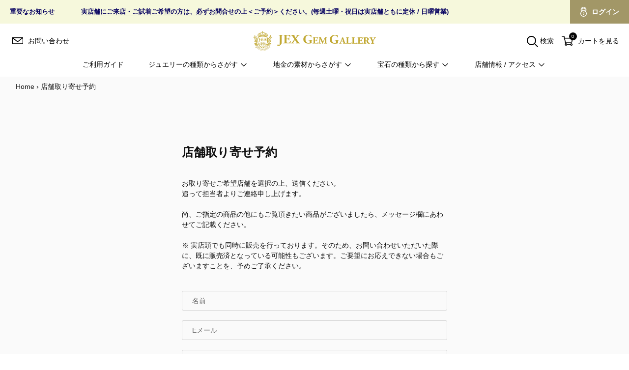

--- FILE ---
content_type: text/html; charset=utf-8
request_url: https://jex-gem.jp/pages/store-reserve?product=Pt900%EF%BF%BD%EF%BF%BD%EF%BF%BD%EF%BF%BD%EF%BF%BD%EF%BF%BD%EF%BF%BD%EF%BF%BD%EF%BF%BD%EF%BF%BD%EF%BF%BD%EF%BF%BD%EF%BF%BD%EF%BF%BD%EF%BF%BD%EF%BF%BD%EF%BF%BD%EF%BF%BD%EF%BF%BD%EF%BF%BD%EF%BF%BD%EF%BF%BD%EF%BF%BD%EF%BF%BD%EF%BF%BD%EF%BF%BD%EF%BF%BD%20(No.127220)
body_size: 31444
content:
<!doctype html>

<!--
      ___                       ___           ___           ___
     /  /\                     /__/\         /  /\         /  /\
    /  /:/_                    \  \:\       /  /:/        /  /::\
   /  /:/ /\  ___     ___       \  \:\     /  /:/        /  /:/\:\
  /  /:/ /:/ /__/\   /  /\  ___  \  \:\   /  /:/  ___   /  /:/  \:\
 /__/:/ /:/  \  \:\ /  /:/ /__/\  \__\:\ /__/:/  /  /\ /__/:/ \__\:\
 \  \:\/:/    \  \:\  /:/  \  \:\ /  /:/ \  \:\ /  /:/ \  \:\ /  /:/
  \  \::/      \  \:\/:/    \  \:\  /:/   \  \:\  /:/   \  \:\  /:/
   \  \:\       \  \::/      \  \:\/:/     \  \:\/:/     \  \:\/:/
    \  \:\       \__\/        \  \::/       \  \::/       \  \::/
     \__\/                     \__\/         \__\/         \__\/

--------------------------------------------------------------------
#  Spark v2.5.4
#  Documentation: https://fluorescent.co/help/spark/
#  Purchase: https://themes.shopify.com/themes/spark/
#  A product by Fluorescent: https://fluorescent.co/
--------------------------------------------------------------------

-->

<html class="no-js" lang="ja" style="--announcement-height: 1px;">
<head>
  <meta charset="UTF-8">
  <meta http-equiv="X-UA-Compatible" content="IE=edge,chrome=1">
  <meta name="viewport" content="width=device-width,initial-scale=1">
  <!-- Google Tag Manager -->
  <script>(function(w,d,s,l,i){w[l]=w[l]||[];w[l].push({'gtm.start':
  new Date().getTime(),event:'gtm.js'});var f=d.getElementsByTagName(s)[0],
  j=d.createElement(s),dl=l!='dataLayer'?'&l='+l:'';j.async=true;j.src=
  'https://www.googletagmanager.com/gtm.js?id='+i+dl;f.parentNode.insertBefore(j,f);
  })(window,document,'script','dataLayer','GTM-NWGDCDM');</script>
  <!-- End Google Tag Manager -->
  <link rel="canonical" href="https://jex-gem.jp/pages/store-reserve">
  <link rel="preconnect" href="https://cdn.shopify.com" crossorigin><link rel="shortcut icon" href="//jex-gem.jp/cdn/shop/files/favicon_516d61b9-9790-418f-bf70-bf5a11411a4e_32x32.png?v=1653291240" type="image/png"><title>店舗取り寄せ予約
&ndash; JEX宝石ギャラリーオンラインショップ</title><meta name="description" content="  お取り寄せご希望店舗を選択の上、送信ください。 追って担当者よりご連絡申し上げます。   尚、ご指定の商品の他にもご覧頂きたい商品がございましたら、メッセージ欄にあわせてご記載ください。   ※ 実店頭でも同時に販売を行っております。そのため、お問い合わせいただいた際に、既に販売済となっている可能性もございます。ご要望にお応えできない場合もございますことを、予めご了承ください。">








<meta name="description" content="  お取り寄せご希望店舗を選択の上、送信ください。 追って担当者よりご連絡申し上げます。   尚、ご指定の商品の他にもご覧頂きたい商品がございましたら、メッセージ欄にあわせてご記載ください。   ※ 実店頭でも同時に販売を行っております。そのため、お問い合わせいただいた際に、既に販売済となっている可能性もございます。ご要望にお応えできない場合もございますことを、予めご了承ください。" />
<meta property="og:url" content="https://jex-gem.jp/pages/store-reserve">
<meta property="og:site_name" content="JEX宝石ギャラリーオンラインショップ">
<meta property="og:type" content="website">
<meta property="og:title" content="店舗取り寄せ予約">
<meta property="og:description" content="  お取り寄せご希望店舗を選択の上、送信ください。 追って担当者よりご連絡申し上げます。   尚、ご指定の商品の他にもご覧頂きたい商品がございましたら、メッセージ欄にあわせてご記載ください。   ※ 実店頭でも同時に販売を行っております。そのため、お問い合わせいただいた際に、既に販売済となっている可能性もございます。ご要望にお応えできない場合もございますことを、予めご了承ください。">
<meta property="og:image" content="http://jex-gem.jp/cdn/shop/files/fb_NDC_1200x630.jpg?v=1656306074">
<meta property="og:image:secure_url" content="https://jex-gem.jp/cdn/shop/files/fb_NDC_1200x630.jpg?v=1656306074">



<meta name="twitter:title" content="店舗取り寄せ予約">
<meta name="twitter:description" content="  お取り寄せご希望店舗を選択の上、送信ください。 追って担当者よりご連絡申し上げます。   尚、ご指定の商品の他にもご覧頂きたい商品がございましたら、メッセージ欄にあわせてご記載ください。   ※ 実店頭でも同時に販売を行っております。そのため、お問い合わせいただいた際に、既に販売済となっている可能性もございます。ご要望にお応えできない場合もございますことを、予めご了承ください。">
<meta name="twitter:card" content="summary_large_image">
<meta name="twitter:image" content="https://jex-gem.jp/cdn/shop/files/fb_NDC_1200x630.jpg?v=1656306074">
<meta name="twitter:image:width" content="480">
<meta name="twitter:image:height" content="480">


  <script>
  console.log('Spark v2.5.4 by Fluorescent');

  document.documentElement.className = document.documentElement.className.replace('no-js', '');

  window.theme = {
    version: 'v2.5.4',
    moneyFormat: "{{amount_no_decimals}} 円",
    strings: {
      name: "JEX宝石ギャラリーオンラインショップ",
      accessibility: {
        play_video: "再生",
        pause_video: "一時停止"
      },
      product: {
        no_shipping_rates: "配送料を計算できません",
        country_placeholder: "国",
        review: "レビューを書く"
      },
      products: {
        product: {
          unavailable: "利用不可",
          unitPrice: "単価",
          unitPriceSeparator: "毎に",
          sku: "SKU"
        }
      },
      quickCart: {
        addProductQuantity: "商品数を減らす",
        removeProductQuantity: "商品数を増やす",
        removeProduct: "削除",
        quantity: "数量"
      }
    },
    routes: {
      root: "/",
      cart: {
        base: "/cart",
        add: "/cart/add",
        change: "/cart/change",
        clear: "/cart/clear",
        // Manual routes until Shopify adds support
        shipping: "/cart/shipping_rates",
      },
      // Manual routes until Shopify adds support
      products: "/products",
      productRecommendations: "/recommendations/products",
      predictive_search_url: '/search/suggest'
    },
  }

  
</script>

  <style>
  @font-face {
  font-family: Epilogue;
  font-weight: 900;
  font-style: normal;
  font-display: swap;
  src: url("//jex-gem.jp/cdn/fonts/epilogue/epilogue_n9.41f32e09dec56d6e52ae7b21f54ebbdefe1d7b25.woff2") format("woff2"),
       url("//jex-gem.jp/cdn/fonts/epilogue/epilogue_n9.34c2d8a11cd7ab17dcc4ba1a00e1f043a90b7901.woff") format("woff");
}

  @font-face {
  font-family: Epilogue;
  font-weight: 800;
  font-style: normal;
  font-display: swap;
  src: url("//jex-gem.jp/cdn/fonts/epilogue/epilogue_n8.fce680a466ed4f23f54385c46aa2c014c51d421a.woff2") format("woff2"),
       url("//jex-gem.jp/cdn/fonts/epilogue/epilogue_n8.2961970d19583d06f062e98ceb588027397f5810.woff") format("woff");
}

  @font-face {
  font-family: Epilogue;
  font-weight: 500;
  font-style: normal;
  font-display: swap;
  src: url("//jex-gem.jp/cdn/fonts/epilogue/epilogue_n5.239e0cdc45f77cf953de2c67a0c8c819ada04fdc.woff2") format("woff2"),
       url("//jex-gem.jp/cdn/fonts/epilogue/epilogue_n5.f2602acbe588f5c2117929e569a4730c6bc4a7e1.woff") format("woff");
}

  @font-face {
  font-family: "IBM Plex Sans";
  font-weight: 400;
  font-style: normal;
  font-display: swap;
  src: url("//jex-gem.jp/cdn/fonts/ibm_plex_sans/ibmplexsans_n4.4633946c9236bd5cc5d0394ad07b807eb7ca1b32.woff2") format("woff2"),
       url("//jex-gem.jp/cdn/fonts/ibm_plex_sans/ibmplexsans_n4.6c6923eb6151e62a09e8a1ff83eaa1ce2a563a30.woff") format("woff");
}

  @font-face {
  font-family: "IBM Plex Sans";
  font-weight: 700;
  font-style: normal;
  font-display: swap;
  src: url("//jex-gem.jp/cdn/fonts/ibm_plex_sans/ibmplexsans_n7.a8d2465074d254d8c167d5599b02fc2f97912fc9.woff2") format("woff2"),
       url("//jex-gem.jp/cdn/fonts/ibm_plex_sans/ibmplexsans_n7.75e7a78a86c7afd1eb5becd99b7802136f0ed528.woff") format("woff");
}

  @font-face {
  font-family: "IBM Plex Sans";
  font-weight: 400;
  font-style: italic;
  font-display: swap;
  src: url("//jex-gem.jp/cdn/fonts/ibm_plex_sans/ibmplexsans_i4.ef77720fc4c9ae616083d1ac737f976e4c15f75b.woff2") format("woff2"),
       url("//jex-gem.jp/cdn/fonts/ibm_plex_sans/ibmplexsans_i4.76cc8914ac99481bd93e34f8998da7b57a578a71.woff") format("woff");
}

  @font-face {
  font-family: "IBM Plex Sans";
  font-weight: 700;
  font-style: italic;
  font-display: swap;
  src: url("//jex-gem.jp/cdn/fonts/ibm_plex_sans/ibmplexsans_i7.25100a51254494cece6de9741984bfb7fb22bafb.woff2") format("woff2"),
       url("//jex-gem.jp/cdn/fonts/ibm_plex_sans/ibmplexsans_i7.7da61352825d18bb0287d7bc79067d47efc4fdda.woff") format("woff");
}


  :root {
    --color-text: #101010;
    --color-text-meta: rgba(16, 16, 16, 0.6);
    --color-text-link: #000000;
    --color-text-error: #C71B1B;
    --color-text-success: #21b646;

    --color-background: #ffffff;
    --color-background-transparent: rgba(255, 255, 255, 0.8);
    --color-border: #d4d4d4;
    --color-overlay: #181818;
    --color-overlay-transparent: rgba(24, 24, 24, 0.6);

    --color-background-meta: #f5f5f5;
    --color-background-darker-meta: #e8e8e8;
    --color-foreground-meta: rgba(16, 16, 16, 0.6);

    --color-border-input: #d4d4d4;
    --color-text-input: #101010;

    --color-background-button: #213141;
    --color-background-button-hover: #436485;
    --color-text-button: #ffffff;
    --color-icon: rgba(16, 16, 16, 0.4);
    --color-icon-darker: rgba(16, 16, 16, 0.6);

    --color-background-sale-badge: #a29767;
    --color-text-sale-badge: #ffffff;
    --color-background-sold-badge: #213141;
    --color-text-sold-badge: #ffffff;

    --color-background-contrast: #1d1d1d;
    --color-background-meta-contrast: #272727;
    --color-background-darker-meta-contrast: #1a1a1a;
    --color-foreground-meta-contrast: rgba(255, 255, 255, 0.6);
    --color-text-contrast: #ffffff;
    --color-text-meta-contrast: rgba(255, 255, 255, 0.6);
    --color-border-contrast: #3b3b3b;
    --color-background-button-contrast: #393939;
    --color-background-button-hover-contrast: #6c6c6c;
    --color-text-button-contrast: #ffffff;
    --color-text-link-contrast: #ffffff;

    --color-text-header: #080808;
    --color-background-header: #ffffff;
    --color-background-header-transparent: rgba(255, 255, 255, 0);
    --color-icon-header: #080808;
    --color-shadow-header: rgba(0, 0, 0, 0.15);

    --color-background-footer: #213141;
    --color-text-footer: #ffffff;

    --color-text-popover: #213141;
    --color-text-meta-popover: rgba(33, 49, 65, 0.6);
    --color-background-popover: #ffffff;
    --color-background-meta-popover: #f5f5f5;
    --color-background-darker-meta-popover: #e8e8e8;
    --color-background-button-popover: #213141;
    --color-background-button-hover-popover: #436485;
    --color-text-button-popover: #ffffff;
    --color-border-popover: #3d3d3d;
    --color-border-meta-popover: #0a0a0a;

    --button-style: uppercase;
    --button-shape: 0;

    --font-logo: Epilogue, sans-serif;
    --font-logo-weight: 900;
    --font-logo-style: normal;
    --logo-font-size: 32px;
    --logo-text-transform: none;
    --logo-letter-spacing: 0.075em;

    --font-heading: Epilogue, sans-serif;
    --font-heading-weight: 800;
    --font-heading-style: normal;
    --font-heading-light-weight: 500;
    --font-heading-text-transform: none;
    --font-heading-base-letter-spacing: 0.0em;
    --font-heading-base-size: 24px;

    --font-body: "IBM Plex Sans", sans-serif;
    --font-body-weight: 400;
    --font-body-style: normal;
    --font-body-italic: italic;
    --font-body-bold-weight: 700;
    --font-body-base-letter-spacing: 0.0em;
    --font-body-base-size: 14px;
    --font-body-base-line-height: 1.56;

    --font-product-title-text-transform: uppercase;
    --font-product-title-base-letter-spacing: 0.025em;

    /* Typography */
    --font-size-heading-1-large: 32px;
    --line-height-heading-1-large: 44;

    --font-size-heading-1-base: 24px;
    --line-height-heading-1-base: 1.08;

    --font-size-heading-2-large: 24px;
    --line-height-heading-2-large: 1.22;

    --font-size-heading-2-base: 22px;
    --line-height-heading-2-base: 1.29;

    --font-size-heading-3-base: 19px;
    --line-height-heading-3-base: 1.33;

    --font-size-heading-4-base: 16px;
    --line-height-heading-4-base: 1.4;

    --font-size-body-large: 19px;
    --line-height-body-large: 1.5;

    --font-size-body-base: 14px;
    --line-height-body-base:  1.56;

    --font-size-body-small: 14px;
    --line-height-body-small: 1.75;

    --font-size-body-x-small: 11px;
    --line-height-body-x-small: 1.85;

    /* Shopify pay specific */
    --payment-terms-background-color: #f5f5f5;
  }
</style>
  <link href="//jex-gem.jp/cdn/shop/t/4/assets/theme.css?v=76672963163156002081662027508" rel="stylesheet" type="text/css" media="all" />
  <link href="//jex-gem.jp/cdn/shop/t/4/assets/custom.css?v=152584131518057050521693387967" rel="stylesheet" type="text/css" media="all" />
  <link href="//jex-gem.jp/cdn/shop/t/4/assets/main.css?v=63904078427353326671656385936" rel="stylesheet" type="text/css" media="all" />

  <link rel="preconnect" href="https://fonts.googleapis.com">
  <link rel="preconnect" href="https://fonts.gstatic.com" crossorigin>
  <link href="https://fonts.googleapis.com/css2?family=Manrope&display=swap" rel="stylesheet">
  <!-- font-awesome CSS -->
  <link rel="stylesheet" href="https://cdnjs.cloudflare.com/ajax/libs/font-awesome/6.1.1/css/all.min.css" integrity="sha512-KfkfwYDsLkIlwQp6LFnl8zNdLGxu9YAA1QvwINks4PhcElQSvqcyVLLD9aMhXd13uQjoXtEKNosOWaZqXgel0g==" crossorigin="anonymous" referrerpolicy="no-referrer" />
  <script src="https://ajax.googleapis.com/ajax/libs/jquery/3.6.0/jquery.min.js"></script>
  <script src="//jex-gem.jp/cdn/shop/t/4/assets/jquery.cookie.js?v=143749852393565689131655091526" defer="defer"></script><script>window.performance && window.performance.mark && window.performance.mark('shopify.content_for_header.start');</script><meta name="google-site-verification" content="7IyYrdh42pZ-s49G7RhtJ5ox7ARRGr-M4IZV0ReYiQ0">
<meta id="shopify-digital-wallet" name="shopify-digital-wallet" content="/57430671419/digital_wallets/dialog">
<link rel="alternate" hreflang="x-default" href="https://jex-gem.jp/pages/store-reserve">
<link rel="alternate" hreflang="ja" href="https://jex-gem.jp/pages/store-reserve">
<link rel="alternate" hreflang="en" href="https://jex-gem.jp/en/pages/store-reserve">
<script async="async" src="/checkouts/internal/preloads.js?locale=ja-JP"></script>
<script id="shopify-features" type="application/json">{"accessToken":"6c3fb025c7d4ad51ca030e99e5fad1bc","betas":["rich-media-storefront-analytics"],"domain":"jex-gem.jp","predictiveSearch":false,"shopId":57430671419,"locale":"ja"}</script>
<script>var Shopify = Shopify || {};
Shopify.shop = "jexjem.myshopify.com";
Shopify.locale = "ja";
Shopify.currency = {"active":"JPY","rate":"1.0"};
Shopify.country = "JP";
Shopify.theme = {"name":"Spark","id":124536487995,"schema_name":"Spark","schema_version":"2.5.4","theme_store_id":null,"role":"main"};
Shopify.theme.handle = "null";
Shopify.theme.style = {"id":null,"handle":null};
Shopify.cdnHost = "jex-gem.jp/cdn";
Shopify.routes = Shopify.routes || {};
Shopify.routes.root = "/";</script>
<script type="module">!function(o){(o.Shopify=o.Shopify||{}).modules=!0}(window);</script>
<script>!function(o){function n(){var o=[];function n(){o.push(Array.prototype.slice.apply(arguments))}return n.q=o,n}var t=o.Shopify=o.Shopify||{};t.loadFeatures=n(),t.autoloadFeatures=n()}(window);</script>
<script id="shop-js-analytics" type="application/json">{"pageType":"page"}</script>
<script defer="defer" async type="module" src="//jex-gem.jp/cdn/shopifycloud/shop-js/modules/v2/client.init-shop-cart-sync_0MstufBG.ja.esm.js"></script>
<script defer="defer" async type="module" src="//jex-gem.jp/cdn/shopifycloud/shop-js/modules/v2/chunk.common_jll-23Z1.esm.js"></script>
<script defer="defer" async type="module" src="//jex-gem.jp/cdn/shopifycloud/shop-js/modules/v2/chunk.modal_HXih6-AF.esm.js"></script>
<script type="module">
  await import("//jex-gem.jp/cdn/shopifycloud/shop-js/modules/v2/client.init-shop-cart-sync_0MstufBG.ja.esm.js");
await import("//jex-gem.jp/cdn/shopifycloud/shop-js/modules/v2/chunk.common_jll-23Z1.esm.js");
await import("//jex-gem.jp/cdn/shopifycloud/shop-js/modules/v2/chunk.modal_HXih6-AF.esm.js");

  window.Shopify.SignInWithShop?.initShopCartSync?.({"fedCMEnabled":true,"windoidEnabled":true});

</script>
<script>(function() {
  var isLoaded = false;
  function asyncLoad() {
    if (isLoaded) return;
    isLoaded = true;
    var urls = ["https:\/\/camweara.com\/camweara_jewelry_app\/public\/js\/Frontend\/CamWeara.js?shop=jexjem.myshopify.com"];
    for (var i = 0; i < urls.length; i++) {
      var s = document.createElement('script');
      s.type = 'text/javascript';
      s.async = true;
      s.src = urls[i];
      var x = document.getElementsByTagName('script')[0];
      x.parentNode.insertBefore(s, x);
    }
  };
  if(window.attachEvent) {
    window.attachEvent('onload', asyncLoad);
  } else {
    window.addEventListener('load', asyncLoad, false);
  }
})();</script>
<script id="__st">var __st={"a":57430671419,"offset":32400,"reqid":"92d46657-748e-4027-b5c6-6f831056d641-1769446565","pageurl":"jex-gem.jp\/pages\/store-reserve?product=Pt900%EF%BF%BD%EF%BF%BD%EF%BF%BD%EF%BF%BD%EF%BF%BD%EF%BF%BD%EF%BF%BD%EF%BF%BD%EF%BF%BD%EF%BF%BD%EF%BF%BD%EF%BF%BD%EF%BF%BD%EF%BF%BD%EF%BF%BD%EF%BF%BD%EF%BF%BD%EF%BF%BD%EF%BF%BD%EF%BF%BD%EF%BF%BD%EF%BF%BD%EF%BF%BD%EF%BF%BD%EF%BF%BD%EF%BF%BD%EF%BF%BD%20(No.127220)","s":"pages-85409923131","u":"b751a11888bd","p":"page","rtyp":"page","rid":85409923131};</script>
<script>window.ShopifyPaypalV4VisibilityTracking = true;</script>
<script id="captcha-bootstrap">!function(){'use strict';const t='contact',e='account',n='new_comment',o=[[t,t],['blogs',n],['comments',n],[t,'customer']],c=[[e,'customer_login'],[e,'guest_login'],[e,'recover_customer_password'],[e,'create_customer']],r=t=>t.map((([t,e])=>`form[action*='/${t}']:not([data-nocaptcha='true']) input[name='form_type'][value='${e}']`)).join(','),a=t=>()=>t?[...document.querySelectorAll(t)].map((t=>t.form)):[];function s(){const t=[...o],e=r(t);return a(e)}const i='password',u='form_key',d=['recaptcha-v3-token','g-recaptcha-response','h-captcha-response',i],f=()=>{try{return window.sessionStorage}catch{return}},m='__shopify_v',_=t=>t.elements[u];function p(t,e,n=!1){try{const o=window.sessionStorage,c=JSON.parse(o.getItem(e)),{data:r}=function(t){const{data:e,action:n}=t;return t[m]||n?{data:e,action:n}:{data:t,action:n}}(c);for(const[e,n]of Object.entries(r))t.elements[e]&&(t.elements[e].value=n);n&&o.removeItem(e)}catch(o){console.error('form repopulation failed',{error:o})}}const l='form_type',E='cptcha';function T(t){t.dataset[E]=!0}const w=window,h=w.document,L='Shopify',v='ce_forms',y='captcha';let A=!1;((t,e)=>{const n=(g='f06e6c50-85a8-45c8-87d0-21a2b65856fe',I='https://cdn.shopify.com/shopifycloud/storefront-forms-hcaptcha/ce_storefront_forms_captcha_hcaptcha.v1.5.2.iife.js',D={infoText:'hCaptchaによる保護',privacyText:'プライバシー',termsText:'利用規約'},(t,e,n)=>{const o=w[L][v],c=o.bindForm;if(c)return c(t,g,e,D).then(n);var r;o.q.push([[t,g,e,D],n]),r=I,A||(h.body.append(Object.assign(h.createElement('script'),{id:'captcha-provider',async:!0,src:r})),A=!0)});var g,I,D;w[L]=w[L]||{},w[L][v]=w[L][v]||{},w[L][v].q=[],w[L][y]=w[L][y]||{},w[L][y].protect=function(t,e){n(t,void 0,e),T(t)},Object.freeze(w[L][y]),function(t,e,n,w,h,L){const[v,y,A,g]=function(t,e,n){const i=e?o:[],u=t?c:[],d=[...i,...u],f=r(d),m=r(i),_=r(d.filter((([t,e])=>n.includes(e))));return[a(f),a(m),a(_),s()]}(w,h,L),I=t=>{const e=t.target;return e instanceof HTMLFormElement?e:e&&e.form},D=t=>v().includes(t);t.addEventListener('submit',(t=>{const e=I(t);if(!e)return;const n=D(e)&&!e.dataset.hcaptchaBound&&!e.dataset.recaptchaBound,o=_(e),c=g().includes(e)&&(!o||!o.value);(n||c)&&t.preventDefault(),c&&!n&&(function(t){try{if(!f())return;!function(t){const e=f();if(!e)return;const n=_(t);if(!n)return;const o=n.value;o&&e.removeItem(o)}(t);const e=Array.from(Array(32),(()=>Math.random().toString(36)[2])).join('');!function(t,e){_(t)||t.append(Object.assign(document.createElement('input'),{type:'hidden',name:u})),t.elements[u].value=e}(t,e),function(t,e){const n=f();if(!n)return;const o=[...t.querySelectorAll(`input[type='${i}']`)].map((({name:t})=>t)),c=[...d,...o],r={};for(const[a,s]of new FormData(t).entries())c.includes(a)||(r[a]=s);n.setItem(e,JSON.stringify({[m]:1,action:t.action,data:r}))}(t,e)}catch(e){console.error('failed to persist form',e)}}(e),e.submit())}));const S=(t,e)=>{t&&!t.dataset[E]&&(n(t,e.some((e=>e===t))),T(t))};for(const o of['focusin','change'])t.addEventListener(o,(t=>{const e=I(t);D(e)&&S(e,y())}));const B=e.get('form_key'),M=e.get(l),P=B&&M;t.addEventListener('DOMContentLoaded',(()=>{const t=y();if(P)for(const e of t)e.elements[l].value===M&&p(e,B);[...new Set([...A(),...v().filter((t=>'true'===t.dataset.shopifyCaptcha))])].forEach((e=>S(e,t)))}))}(h,new URLSearchParams(w.location.search),n,t,e,['guest_login'])})(!0,!0)}();</script>
<script integrity="sha256-4kQ18oKyAcykRKYeNunJcIwy7WH5gtpwJnB7kiuLZ1E=" data-source-attribution="shopify.loadfeatures" defer="defer" src="//jex-gem.jp/cdn/shopifycloud/storefront/assets/storefront/load_feature-a0a9edcb.js" crossorigin="anonymous"></script>
<script data-source-attribution="shopify.dynamic_checkout.dynamic.init">var Shopify=Shopify||{};Shopify.PaymentButton=Shopify.PaymentButton||{isStorefrontPortableWallets:!0,init:function(){window.Shopify.PaymentButton.init=function(){};var t=document.createElement("script");t.src="https://jex-gem.jp/cdn/shopifycloud/portable-wallets/latest/portable-wallets.ja.js",t.type="module",document.head.appendChild(t)}};
</script>
<script data-source-attribution="shopify.dynamic_checkout.buyer_consent">
  function portableWalletsHideBuyerConsent(e){var t=document.getElementById("shopify-buyer-consent"),n=document.getElementById("shopify-subscription-policy-button");t&&n&&(t.classList.add("hidden"),t.setAttribute("aria-hidden","true"),n.removeEventListener("click",e))}function portableWalletsShowBuyerConsent(e){var t=document.getElementById("shopify-buyer-consent"),n=document.getElementById("shopify-subscription-policy-button");t&&n&&(t.classList.remove("hidden"),t.removeAttribute("aria-hidden"),n.addEventListener("click",e))}window.Shopify?.PaymentButton&&(window.Shopify.PaymentButton.hideBuyerConsent=portableWalletsHideBuyerConsent,window.Shopify.PaymentButton.showBuyerConsent=portableWalletsShowBuyerConsent);
</script>
<script data-source-attribution="shopify.dynamic_checkout.cart.bootstrap">document.addEventListener("DOMContentLoaded",(function(){function t(){return document.querySelector("shopify-accelerated-checkout-cart, shopify-accelerated-checkout")}if(t())Shopify.PaymentButton.init();else{new MutationObserver((function(e,n){t()&&(Shopify.PaymentButton.init(),n.disconnect())})).observe(document.body,{childList:!0,subtree:!0})}}));
</script>

<script>window.performance && window.performance.mark && window.performance.mark('shopify.content_for_header.end');</script>


 <!--begin-boost-pfs-filter-css-->
   <link rel="preload stylesheet" href="//jex-gem.jp/cdn/shop/t/4/assets/boost-pfs-instant-search.css?v=149432969923926805801655091770" as="style"><link href="//jex-gem.jp/cdn/shop/t/4/assets/boost-pfs-custom.css?v=181963973340177258021678076397" rel="stylesheet" type="text/css" media="all" />
<style data-id="boost-pfs-style">
    .boost-pfs-filter-option-title-text {}

   .boost-pfs-filter-tree-v .boost-pfs-filter-option-title-text:before {}
    .boost-pfs-filter-tree-v .boost-pfs-filter-option.boost-pfs-filter-option-collapsed .boost-pfs-filter-option-title-text:before {}
    .boost-pfs-filter-tree-h .boost-pfs-filter-option-title-heading:before {}

    .boost-pfs-filter-refine-by .boost-pfs-filter-option-title h3 {}

    .boost-pfs-filter-option-content .boost-pfs-filter-option-item-list .boost-pfs-filter-option-item button,
    .boost-pfs-filter-option-content .boost-pfs-filter-option-item-list .boost-pfs-filter-option-item .boost-pfs-filter-button,
    .boost-pfs-filter-option-range-amount input,
    .boost-pfs-filter-tree-v .boost-pfs-filter-refine-by .boost-pfs-filter-refine-by-items .refine-by-item,
    .boost-pfs-filter-refine-by-wrapper-v .boost-pfs-filter-refine-by .boost-pfs-filter-refine-by-items .refine-by-item,
    .boost-pfs-filter-refine-by .boost-pfs-filter-option-title,
    .boost-pfs-filter-refine-by .boost-pfs-filter-refine-by-items .refine-by-item>a,
    .boost-pfs-filter-refine-by>span,
    .boost-pfs-filter-clear,
    .boost-pfs-filter-clear-all{}
    .boost-pfs-filter-tree-h .boost-pfs-filter-pc .boost-pfs-filter-refine-by-items .refine-by-item .boost-pfs-filter-clear .refine-by-type,
    .boost-pfs-filter-refine-by-wrapper-h .boost-pfs-filter-pc .boost-pfs-filter-refine-by-items .refine-by-item .boost-pfs-filter-clear .refine-by-type {}

    .boost-pfs-filter-option-multi-level-collections .boost-pfs-filter-option-multi-level-list .boost-pfs-filter-option-item .boost-pfs-filter-button-arrow .boost-pfs-arrow:before,
    .boost-pfs-filter-option-multi-level-tag .boost-pfs-filter-option-multi-level-list .boost-pfs-filter-option-item .boost-pfs-filter-button-arrow .boost-pfs-arrow:before {}

    .boost-pfs-filter-refine-by-wrapper-v .boost-pfs-filter-refine-by .boost-pfs-filter-refine-by-items .refine-by-item .boost-pfs-filter-clear:after,
    .boost-pfs-filter-refine-by-wrapper-v .boost-pfs-filter-refine-by .boost-pfs-filter-refine-by-items .refine-by-item .boost-pfs-filter-clear:before,
    .boost-pfs-filter-tree-v .boost-pfs-filter-refine-by .boost-pfs-filter-refine-by-items .refine-by-item .boost-pfs-filter-clear:after,
    .boost-pfs-filter-tree-v .boost-pfs-filter-refine-by .boost-pfs-filter-refine-by-items .refine-by-item .boost-pfs-filter-clear:before,
    .boost-pfs-filter-refine-by-wrapper-h .boost-pfs-filter-pc .boost-pfs-filter-refine-by-items .refine-by-item .boost-pfs-filter-clear:after,
    .boost-pfs-filter-refine-by-wrapper-h .boost-pfs-filter-pc .boost-pfs-filter-refine-by-items .refine-by-item .boost-pfs-filter-clear:before,
    .boost-pfs-filter-tree-h .boost-pfs-filter-pc .boost-pfs-filter-refine-by-items .refine-by-item .boost-pfs-filter-clear:after,
    .boost-pfs-filter-tree-h .boost-pfs-filter-pc .boost-pfs-filter-refine-by-items .refine-by-item .boost-pfs-filter-clear:before {}
    .boost-pfs-filter-option-range-slider .noUi-value-horizontal {}

    .boost-pfs-filter-tree-mobile-button button,
    .boost-pfs-filter-top-sorting-mobile button {}
    .boost-pfs-filter-top-sorting-mobile button>span:after {}
  </style>
 <!--end-boost-pfs-filter-css-->

 
<link href="https://monorail-edge.shopifysvc.com" rel="dns-prefetch">
<script>(function(){if ("sendBeacon" in navigator && "performance" in window) {try {var session_token_from_headers = performance.getEntriesByType('navigation')[0].serverTiming.find(x => x.name == '_s').description;} catch {var session_token_from_headers = undefined;}var session_cookie_matches = document.cookie.match(/_shopify_s=([^;]*)/);var session_token_from_cookie = session_cookie_matches && session_cookie_matches.length === 2 ? session_cookie_matches[1] : "";var session_token = session_token_from_headers || session_token_from_cookie || "";function handle_abandonment_event(e) {var entries = performance.getEntries().filter(function(entry) {return /monorail-edge.shopifysvc.com/.test(entry.name);});if (!window.abandonment_tracked && entries.length === 0) {window.abandonment_tracked = true;var currentMs = Date.now();var navigation_start = performance.timing.navigationStart;var payload = {shop_id: 57430671419,url: window.location.href,navigation_start,duration: currentMs - navigation_start,session_token,page_type: "page"};window.navigator.sendBeacon("https://monorail-edge.shopifysvc.com/v1/produce", JSON.stringify({schema_id: "online_store_buyer_site_abandonment/1.1",payload: payload,metadata: {event_created_at_ms: currentMs,event_sent_at_ms: currentMs}}));}}window.addEventListener('pagehide', handle_abandonment_event);}}());</script>
<script id="web-pixels-manager-setup">(function e(e,d,r,n,o){if(void 0===o&&(o={}),!Boolean(null===(a=null===(i=window.Shopify)||void 0===i?void 0:i.analytics)||void 0===a?void 0:a.replayQueue)){var i,a;window.Shopify=window.Shopify||{};var t=window.Shopify;t.analytics=t.analytics||{};var s=t.analytics;s.replayQueue=[],s.publish=function(e,d,r){return s.replayQueue.push([e,d,r]),!0};try{self.performance.mark("wpm:start")}catch(e){}var l=function(){var e={modern:/Edge?\/(1{2}[4-9]|1[2-9]\d|[2-9]\d{2}|\d{4,})\.\d+(\.\d+|)|Firefox\/(1{2}[4-9]|1[2-9]\d|[2-9]\d{2}|\d{4,})\.\d+(\.\d+|)|Chrom(ium|e)\/(9{2}|\d{3,})\.\d+(\.\d+|)|(Maci|X1{2}).+ Version\/(15\.\d+|(1[6-9]|[2-9]\d|\d{3,})\.\d+)([,.]\d+|)( \(\w+\)|)( Mobile\/\w+|) Safari\/|Chrome.+OPR\/(9{2}|\d{3,})\.\d+\.\d+|(CPU[ +]OS|iPhone[ +]OS|CPU[ +]iPhone|CPU IPhone OS|CPU iPad OS)[ +]+(15[._]\d+|(1[6-9]|[2-9]\d|\d{3,})[._]\d+)([._]\d+|)|Android:?[ /-](13[3-9]|1[4-9]\d|[2-9]\d{2}|\d{4,})(\.\d+|)(\.\d+|)|Android.+Firefox\/(13[5-9]|1[4-9]\d|[2-9]\d{2}|\d{4,})\.\d+(\.\d+|)|Android.+Chrom(ium|e)\/(13[3-9]|1[4-9]\d|[2-9]\d{2}|\d{4,})\.\d+(\.\d+|)|SamsungBrowser\/([2-9]\d|\d{3,})\.\d+/,legacy:/Edge?\/(1[6-9]|[2-9]\d|\d{3,})\.\d+(\.\d+|)|Firefox\/(5[4-9]|[6-9]\d|\d{3,})\.\d+(\.\d+|)|Chrom(ium|e)\/(5[1-9]|[6-9]\d|\d{3,})\.\d+(\.\d+|)([\d.]+$|.*Safari\/(?![\d.]+ Edge\/[\d.]+$))|(Maci|X1{2}).+ Version\/(10\.\d+|(1[1-9]|[2-9]\d|\d{3,})\.\d+)([,.]\d+|)( \(\w+\)|)( Mobile\/\w+|) Safari\/|Chrome.+OPR\/(3[89]|[4-9]\d|\d{3,})\.\d+\.\d+|(CPU[ +]OS|iPhone[ +]OS|CPU[ +]iPhone|CPU IPhone OS|CPU iPad OS)[ +]+(10[._]\d+|(1[1-9]|[2-9]\d|\d{3,})[._]\d+)([._]\d+|)|Android:?[ /-](13[3-9]|1[4-9]\d|[2-9]\d{2}|\d{4,})(\.\d+|)(\.\d+|)|Mobile Safari.+OPR\/([89]\d|\d{3,})\.\d+\.\d+|Android.+Firefox\/(13[5-9]|1[4-9]\d|[2-9]\d{2}|\d{4,})\.\d+(\.\d+|)|Android.+Chrom(ium|e)\/(13[3-9]|1[4-9]\d|[2-9]\d{2}|\d{4,})\.\d+(\.\d+|)|Android.+(UC? ?Browser|UCWEB|U3)[ /]?(15\.([5-9]|\d{2,})|(1[6-9]|[2-9]\d|\d{3,})\.\d+)\.\d+|SamsungBrowser\/(5\.\d+|([6-9]|\d{2,})\.\d+)|Android.+MQ{2}Browser\/(14(\.(9|\d{2,})|)|(1[5-9]|[2-9]\d|\d{3,})(\.\d+|))(\.\d+|)|K[Aa][Ii]OS\/(3\.\d+|([4-9]|\d{2,})\.\d+)(\.\d+|)/},d=e.modern,r=e.legacy,n=navigator.userAgent;return n.match(d)?"modern":n.match(r)?"legacy":"unknown"}(),u="modern"===l?"modern":"legacy",c=(null!=n?n:{modern:"",legacy:""})[u],f=function(e){return[e.baseUrl,"/wpm","/b",e.hashVersion,"modern"===e.buildTarget?"m":"l",".js"].join("")}({baseUrl:d,hashVersion:r,buildTarget:u}),m=function(e){var d=e.version,r=e.bundleTarget,n=e.surface,o=e.pageUrl,i=e.monorailEndpoint;return{emit:function(e){var a=e.status,t=e.errorMsg,s=(new Date).getTime(),l=JSON.stringify({metadata:{event_sent_at_ms:s},events:[{schema_id:"web_pixels_manager_load/3.1",payload:{version:d,bundle_target:r,page_url:o,status:a,surface:n,error_msg:t},metadata:{event_created_at_ms:s}}]});if(!i)return console&&console.warn&&console.warn("[Web Pixels Manager] No Monorail endpoint provided, skipping logging."),!1;try{return self.navigator.sendBeacon.bind(self.navigator)(i,l)}catch(e){}var u=new XMLHttpRequest;try{return u.open("POST",i,!0),u.setRequestHeader("Content-Type","text/plain"),u.send(l),!0}catch(e){return console&&console.warn&&console.warn("[Web Pixels Manager] Got an unhandled error while logging to Monorail."),!1}}}}({version:r,bundleTarget:l,surface:e.surface,pageUrl:self.location.href,monorailEndpoint:e.monorailEndpoint});try{o.browserTarget=l,function(e){var d=e.src,r=e.async,n=void 0===r||r,o=e.onload,i=e.onerror,a=e.sri,t=e.scriptDataAttributes,s=void 0===t?{}:t,l=document.createElement("script"),u=document.querySelector("head"),c=document.querySelector("body");if(l.async=n,l.src=d,a&&(l.integrity=a,l.crossOrigin="anonymous"),s)for(var f in s)if(Object.prototype.hasOwnProperty.call(s,f))try{l.dataset[f]=s[f]}catch(e){}if(o&&l.addEventListener("load",o),i&&l.addEventListener("error",i),u)u.appendChild(l);else{if(!c)throw new Error("Did not find a head or body element to append the script");c.appendChild(l)}}({src:f,async:!0,onload:function(){if(!function(){var e,d;return Boolean(null===(d=null===(e=window.Shopify)||void 0===e?void 0:e.analytics)||void 0===d?void 0:d.initialized)}()){var d=window.webPixelsManager.init(e)||void 0;if(d){var r=window.Shopify.analytics;r.replayQueue.forEach((function(e){var r=e[0],n=e[1],o=e[2];d.publishCustomEvent(r,n,o)})),r.replayQueue=[],r.publish=d.publishCustomEvent,r.visitor=d.visitor,r.initialized=!0}}},onerror:function(){return m.emit({status:"failed",errorMsg:"".concat(f," has failed to load")})},sri:function(e){var d=/^sha384-[A-Za-z0-9+/=]+$/;return"string"==typeof e&&d.test(e)}(c)?c:"",scriptDataAttributes:o}),m.emit({status:"loading"})}catch(e){m.emit({status:"failed",errorMsg:(null==e?void 0:e.message)||"Unknown error"})}}})({shopId: 57430671419,storefrontBaseUrl: "https://jex-gem.jp",extensionsBaseUrl: "https://extensions.shopifycdn.com/cdn/shopifycloud/web-pixels-manager",monorailEndpoint: "https://monorail-edge.shopifysvc.com/unstable/produce_batch",surface: "storefront-renderer",enabledBetaFlags: ["2dca8a86"],webPixelsConfigList: [{"id":"283115579","configuration":"{\"config\":\"{\\\"pixel_id\\\":\\\"GT-K8DRCRX\\\",\\\"google_tag_ids\\\":[\\\"GT-K8DRCRX\\\"],\\\"target_country\\\":\\\"JP\\\",\\\"gtag_events\\\":[{\\\"type\\\":\\\"view_item\\\",\\\"action_label\\\":\\\"MC-JXLT763J1G\\\"},{\\\"type\\\":\\\"purchase\\\",\\\"action_label\\\":\\\"MC-JXLT763J1G\\\"},{\\\"type\\\":\\\"page_view\\\",\\\"action_label\\\":\\\"MC-JXLT763J1G\\\"}],\\\"enable_monitoring_mode\\\":false}\"}","eventPayloadVersion":"v1","runtimeContext":"OPEN","scriptVersion":"b2a88bafab3e21179ed38636efcd8a93","type":"APP","apiClientId":1780363,"privacyPurposes":[],"dataSharingAdjustments":{"protectedCustomerApprovalScopes":["read_customer_address","read_customer_email","read_customer_name","read_customer_personal_data","read_customer_phone"]}},{"id":"shopify-app-pixel","configuration":"{}","eventPayloadVersion":"v1","runtimeContext":"STRICT","scriptVersion":"0450","apiClientId":"shopify-pixel","type":"APP","privacyPurposes":["ANALYTICS","MARKETING"]},{"id":"shopify-custom-pixel","eventPayloadVersion":"v1","runtimeContext":"LAX","scriptVersion":"0450","apiClientId":"shopify-pixel","type":"CUSTOM","privacyPurposes":["ANALYTICS","MARKETING"]}],isMerchantRequest: false,initData: {"shop":{"name":"JEX宝石ギャラリーオンラインショップ","paymentSettings":{"currencyCode":"JPY"},"myshopifyDomain":"jexjem.myshopify.com","countryCode":"JP","storefrontUrl":"https:\/\/jex-gem.jp"},"customer":null,"cart":null,"checkout":null,"productVariants":[],"purchasingCompany":null},},"https://jex-gem.jp/cdn","fcfee988w5aeb613cpc8e4bc33m6693e112",{"modern":"","legacy":""},{"shopId":"57430671419","storefrontBaseUrl":"https:\/\/jex-gem.jp","extensionBaseUrl":"https:\/\/extensions.shopifycdn.com\/cdn\/shopifycloud\/web-pixels-manager","surface":"storefront-renderer","enabledBetaFlags":"[\"2dca8a86\"]","isMerchantRequest":"false","hashVersion":"fcfee988w5aeb613cpc8e4bc33m6693e112","publish":"custom","events":"[[\"page_viewed\",{}]]"});</script><script>
  window.ShopifyAnalytics = window.ShopifyAnalytics || {};
  window.ShopifyAnalytics.meta = window.ShopifyAnalytics.meta || {};
  window.ShopifyAnalytics.meta.currency = 'JPY';
  var meta = {"page":{"pageType":"page","resourceType":"page","resourceId":85409923131,"requestId":"92d46657-748e-4027-b5c6-6f831056d641-1769446565"}};
  for (var attr in meta) {
    window.ShopifyAnalytics.meta[attr] = meta[attr];
  }
</script>
<script class="analytics">
  (function () {
    var customDocumentWrite = function(content) {
      var jquery = null;

      if (window.jQuery) {
        jquery = window.jQuery;
      } else if (window.Checkout && window.Checkout.$) {
        jquery = window.Checkout.$;
      }

      if (jquery) {
        jquery('body').append(content);
      }
    };

    var hasLoggedConversion = function(token) {
      if (token) {
        return document.cookie.indexOf('loggedConversion=' + token) !== -1;
      }
      return false;
    }

    var setCookieIfConversion = function(token) {
      if (token) {
        var twoMonthsFromNow = new Date(Date.now());
        twoMonthsFromNow.setMonth(twoMonthsFromNow.getMonth() + 2);

        document.cookie = 'loggedConversion=' + token + '; expires=' + twoMonthsFromNow;
      }
    }

    var trekkie = window.ShopifyAnalytics.lib = window.trekkie = window.trekkie || [];
    if (trekkie.integrations) {
      return;
    }
    trekkie.methods = [
      'identify',
      'page',
      'ready',
      'track',
      'trackForm',
      'trackLink'
    ];
    trekkie.factory = function(method) {
      return function() {
        var args = Array.prototype.slice.call(arguments);
        args.unshift(method);
        trekkie.push(args);
        return trekkie;
      };
    };
    for (var i = 0; i < trekkie.methods.length; i++) {
      var key = trekkie.methods[i];
      trekkie[key] = trekkie.factory(key);
    }
    trekkie.load = function(config) {
      trekkie.config = config || {};
      trekkie.config.initialDocumentCookie = document.cookie;
      var first = document.getElementsByTagName('script')[0];
      var script = document.createElement('script');
      script.type = 'text/javascript';
      script.onerror = function(e) {
        var scriptFallback = document.createElement('script');
        scriptFallback.type = 'text/javascript';
        scriptFallback.onerror = function(error) {
                var Monorail = {
      produce: function produce(monorailDomain, schemaId, payload) {
        var currentMs = new Date().getTime();
        var event = {
          schema_id: schemaId,
          payload: payload,
          metadata: {
            event_created_at_ms: currentMs,
            event_sent_at_ms: currentMs
          }
        };
        return Monorail.sendRequest("https://" + monorailDomain + "/v1/produce", JSON.stringify(event));
      },
      sendRequest: function sendRequest(endpointUrl, payload) {
        // Try the sendBeacon API
        if (window && window.navigator && typeof window.navigator.sendBeacon === 'function' && typeof window.Blob === 'function' && !Monorail.isIos12()) {
          var blobData = new window.Blob([payload], {
            type: 'text/plain'
          });

          if (window.navigator.sendBeacon(endpointUrl, blobData)) {
            return true;
          } // sendBeacon was not successful

        } // XHR beacon

        var xhr = new XMLHttpRequest();

        try {
          xhr.open('POST', endpointUrl);
          xhr.setRequestHeader('Content-Type', 'text/plain');
          xhr.send(payload);
        } catch (e) {
          console.log(e);
        }

        return false;
      },
      isIos12: function isIos12() {
        return window.navigator.userAgent.lastIndexOf('iPhone; CPU iPhone OS 12_') !== -1 || window.navigator.userAgent.lastIndexOf('iPad; CPU OS 12_') !== -1;
      }
    };
    Monorail.produce('monorail-edge.shopifysvc.com',
      'trekkie_storefront_load_errors/1.1',
      {shop_id: 57430671419,
      theme_id: 124536487995,
      app_name: "storefront",
      context_url: window.location.href,
      source_url: "//jex-gem.jp/cdn/s/trekkie.storefront.8d95595f799fbf7e1d32231b9a28fd43b70c67d3.min.js"});

        };
        scriptFallback.async = true;
        scriptFallback.src = '//jex-gem.jp/cdn/s/trekkie.storefront.8d95595f799fbf7e1d32231b9a28fd43b70c67d3.min.js';
        first.parentNode.insertBefore(scriptFallback, first);
      };
      script.async = true;
      script.src = '//jex-gem.jp/cdn/s/trekkie.storefront.8d95595f799fbf7e1d32231b9a28fd43b70c67d3.min.js';
      first.parentNode.insertBefore(script, first);
    };
    trekkie.load(
      {"Trekkie":{"appName":"storefront","development":false,"defaultAttributes":{"shopId":57430671419,"isMerchantRequest":null,"themeId":124536487995,"themeCityHash":"4143693552628485049","contentLanguage":"ja","currency":"JPY","eventMetadataId":"68eec152-f2f3-421c-bb4e-8a70bf428cd7"},"isServerSideCookieWritingEnabled":true,"monorailRegion":"shop_domain","enabledBetaFlags":["65f19447"]},"Session Attribution":{},"S2S":{"facebookCapiEnabled":false,"source":"trekkie-storefront-renderer","apiClientId":580111}}
    );

    var loaded = false;
    trekkie.ready(function() {
      if (loaded) return;
      loaded = true;

      window.ShopifyAnalytics.lib = window.trekkie;

      var originalDocumentWrite = document.write;
      document.write = customDocumentWrite;
      try { window.ShopifyAnalytics.merchantGoogleAnalytics.call(this); } catch(error) {};
      document.write = originalDocumentWrite;

      window.ShopifyAnalytics.lib.page(null,{"pageType":"page","resourceType":"page","resourceId":85409923131,"requestId":"92d46657-748e-4027-b5c6-6f831056d641-1769446565","shopifyEmitted":true});

      var match = window.location.pathname.match(/checkouts\/(.+)\/(thank_you|post_purchase)/)
      var token = match? match[1]: undefined;
      if (!hasLoggedConversion(token)) {
        setCookieIfConversion(token);
        
      }
    });


        var eventsListenerScript = document.createElement('script');
        eventsListenerScript.async = true;
        eventsListenerScript.src = "//jex-gem.jp/cdn/shopifycloud/storefront/assets/shop_events_listener-3da45d37.js";
        document.getElementsByTagName('head')[0].appendChild(eventsListenerScript);

})();</script>
<script
  defer
  src="https://jex-gem.jp/cdn/shopifycloud/perf-kit/shopify-perf-kit-3.0.4.min.js"
  data-application="storefront-renderer"
  data-shop-id="57430671419"
  data-render-region="gcp-us-east1"
  data-page-type="page"
  data-theme-instance-id="124536487995"
  data-theme-name="Spark"
  data-theme-version="2.5.4"
  data-monorail-region="shop_domain"
  data-resource-timing-sampling-rate="10"
  data-shs="true"
  data-shs-beacon="true"
  data-shs-export-with-fetch="true"
  data-shs-logs-sample-rate="1"
  data-shs-beacon-endpoint="https://jex-gem.jp/api/collect"
></script>
</head>

<body
  class="template-page header-sticky"
  
    data-enable-cart-ajax="true"
  
>
<!-- Google Tag Manager (noscript) -->
<noscript><iframe src="https://www.googletagmanager.com/ns.html?id=GTM-NWGDCDM"
  height="0" width="0" style="display:none;visibility:hidden"></iframe></noscript>
<!-- End Google Tag Manager (noscript) -->
  


  <div class="page">
    <div class="theme-editor-scroll-offset"></div>

    <div class="header__space" data-header-space></div>
    <div id="shopify-section-announcement-bar" class="shopify-section"><div
    class="announcement-bar"
    data-section-id="announcement-bar"
    data-section-type="announcement-bar"
    data-timing="3000"
  ><div
        class="announcement-bar__item ff-body fs-body-x-small"
        style="
          --color-background: #f6f8dc;
          --color-gradient-overlay: rgba(246, 248, 220, 100);
          --color-gradient-overlay-transparent: rgba(246, 248, 220, 0);
          --color-text: #080361;
        "
        data-announcement
        data-index="0"
        
      >
        <div class="announcement-bar__content-wrapper">
          <div class="announcement-bar__content">
            <span class="announcement-bar__txt">
              重要なお知らせ
            </span>
            <span>
              <a class="announcement-bar__link color-inherit" href="">
                実店舗にご来店・ご試着ご希望の方は、必ずお問合せの上＜ご予約＞ください。(毎週土曜・祝日は実店舗ともに定休 /  日曜営業)
              </a>
            </span>
          </div>
        </div>
        <div class="announcement-bar__gradient-gap">
          
            
              <a href="/account/login" class="login-btn"><span>ログイン</span></a>
            
            
          
        </div>
      </div></div>
</div>
    <div id="shopify-section-header" class="shopify-section header__outer-wrapper">


<header
  data-section-id="header"
  data-section-type="header"
  
    data-enable-sticky-header="true"
  
  class="
  header
  header--inline
  header--center
  header--navigation-below
  header--has-logo
  
  
  header--has-accounts
  
  
  "
  style="
    --width-max-logo: px;
    --color-cart-count-transparent: #000000;
    --color-text-transparent: #ffffff;
    --color-icon-transparent: #ffffff;
    --color-border-transparent: rgba(255, 255, 255, 0.0);
  "
>
  <script type="application/json" data-search-settings>
  {
    "limit": 4,
    "show_articles": true,
    "show_pages": true
  }
</script>

  <a href="#main" class="header__skip-top-content btn btn--primary btn--small">
    コンテンツにスキップする
  </a>

  <div class="header__inner">

    <div class="header__left"><button class="header__menu-icon header__icon-touch header__icon-menu" aria-label="メニューのモーダルウィンドウを開く" data-js-menu-button>
    <span class="icon-button ">
  <span class="icon-button__icon">
    
<span class="icon ">
  <svg width="100%" viewBox="0 0 24 24">
    
        <path fill="none" stroke="currentColor" stroke-linecap="round" stroke-linejoin="round" stroke-width="1.1" d="M3.43 12h17.14M3.43 6.29h17.14M3.43 17.71h17.14"/>

      
  </svg>
</span>
  </span>
</span>

  </button>
        <a
    class="header__icon-touch header__icon-touch--contact no-transition"
    href="/pages/contact"
  >
  <img src="//jex-gem.jp/cdn/shop/t/4/assets/mail_icn_medium.png?v=21915543401536400331655091532" srcset="//jex-gem.jp/cdn/shop/t/4/assets/mail_icn_1024x1024.png?v=21915543401536400331655091532" alt="contact"/>
  <span class="label">
      お問い合わせ</span>
  </a>
</div>
    <div class="header__center">
      <h1 class="header__logo">
    <a
      class="header__logo-link" href="/"
      
        aria-label="JEX宝石ギャラリーオンラインショップ"
      
    ><div class="image js-enabled image--22031802204219 regular-logo">
  <img
    class="image__img lazyload lazypreload "
    src="//jex-gem.jp/cdn/shop/files/h_logo_1024x1024.png?v=1651824141"
    srcset="//jex-gem.jp/cdn/shopifycloud/storefront/assets/no-image-2048-a2addb12_1024x1024.gif"
    data-src="//jex-gem.jp/cdn/shop/files/h_logo_{width}x.png?v=1651824141"
    data-widths="[180, 360, 540, 720, 900, 1080, 1296, 1512, 1728, 2048]"
    data-aspectratio="6.363636363636363"
    data-sizes="auto"
    alt=""
  >
</div><style>
    .image--22031802204219 {
      padding-top: 15.714285714285714%;
    }
  </style><noscript>
  <div class="image image--22031802204219 regular-logo">
    <img class="image__img" src="//jex-gem.jp/cdn/shop/files/h_logo_2048x2048.png?v=1651824141" alt="">
  </div>
</noscript><span class="header__logo-text">JEX宝石ギャラリーオンラインショップ</span></a>
  </h1>
    </div>
    <div class="header__right"><!--<a
    class="header__icon-touch header__icon-touch--account"
    href="/account"
    aria-label="アカウントページへ進む"
    >
    <span class="icon-button ">
  <span class="icon-button__icon">
    
<span class="icon ">
  <svg width="100%" viewBox="0 0 24 24">
    
        <circle fill="none" stroke="currentColor" stroke-linecap="round" stroke-linejoin="round" stroke-width="1.25" cx="12" cy="6.47" r="4.8"/>
        <path fill="none" stroke="currentColor" stroke-linecap="round" stroke-linejoin="round" stroke-width="1.25" d="M21 22.33a.33.33 0 0 0 .32-.36c-.08-.76-.27-2.57-.37-3.28a4.54 4.54 0 0 0-4.51-3.92h-9A4.54 4.54 0 0 0 3 18.69c-.1.71-.29 2.52-.37 3.28a.33.33 0 0 0 .32.36z"/>

      
  </svg>
</span>
  </span>
</span>

  </a>
-->
      <a
    class="header__icon-touch header__icon-touch--search no-transition"
    href="/search"
    data-search
    aria-label="検索フォームのモーダルウィンドウを開く"
  >
    <span class="icon-button ">
  <span class="icon-button__icon">
    
<span class="icon ">
  <svg width="100%" viewBox="0 0 24 24">
    
        <path fill-rule="evenodd" clip-rule="evenodd" d="M11.6 6.5C11.6 9.31665 9.31665 11.6 6.5 11.6C3.68335 11.6 1.4 9.31665 1.4 6.5C1.4 3.68335 3.68335 1.4 6.5 1.4C9.31665 1.4 11.6 3.68335 11.6 6.5ZM10.5694 11.5688C9.45554 12.4642 8.04034 13 6.5 13C2.91015 13 0 10.0899 0 6.5C0 2.91015 2.91015 0 6.5 0C10.0899 0 13 2.91015 13 6.5C13 8.04519 12.4608 9.46444 11.5604 10.5799L15.4953 14.5148C15.7686 14.7882 15.7686 15.2314 15.4953 15.5047C15.2219 15.7781 14.7787 15.7781 14.5053 15.5047L10.5694 11.5688Z" fill="black"/>

      
  </svg>
</span>
  </span>
</span>

    <span class="s-pc">
      検索</span>
  </a>
      <div class="cart-container">
  <div data-js-cart-icon>
    <div class="header__cart-count" data-js-cart-indicator>
      <span data-js-cart-count>0</span>
    </div>
  </div>
  <a
    class="header__icon-touch cart"
    href="/cart"
  >
    <img src="//jex-gem.jp/cdn/shop/t/4/assets/cart_icn_medium.png?v=49753628605114938381655091489" srcset="//jex-gem.jp/cdn/shop/t/4/assets/cart_icn_1024x1024.png?v=49753628605114938381655091489" alt="shopping-cart"/>
    <span class="label s-pc">
        カートを見る</span>
   
  </a>
</div>
    </div><div class="header__below-left">
        <!-- logo menu needs to always be somewhre else --><div class="header__filler"></div>
</div>
      <div class="header__below-center"><nav class="header__links" data-navigation><ul class="header__links-list fs-body-base">
  
<li  class=""><a
          href="/pages/guide"
          class=""
          data-link
          
        >
          ご利用ガイド
        </a></li>
  
<li data-submenu-parent class="column-count "><button
          type="button"
          class="navigation__submenu-trigger no-transition "
          data-link
          data-parent
          aria-haspopup="true"
          aria-expanded="false"
          
        >
          ジュエリーの種類からさがす
          <span class="header__links-icon">
            
<span class="icon ">
  <svg width="100%" viewBox="0 0 24 24">
    
        <path stroke-width="1.5" fill="none" stroke="currentColor" stroke-linecap="round" stroke-linejoin="round" d="m6 9 6 6 6-6"/>

      
  </svg>
</span>
          </span>
        </button><div class="navigation-submenu-container" data-submenu data-depth="" aria-hidden="true">
          <div class="navigation-ttl">
            ジュエリーの種類からさがす
          </div><ul class="navigation__submenu fs-body-base" data-submenu data-depth="1" aria-hidden="true"><li class="navigation__submenu-item"><a
          href="https://jex-gem.jp/collections/all?pf_t_xing_zhuang_dexuan_bu=boost-type%3A%E3%83%AA%E3%83%B3%E3%82%B0"
          class=""
          
          data-link
        >
          リング
        </a></li><li class="navigation__submenu-item"><a
          href="https://jex-gem.jp/collections/all?pf_t_xing_zhuang_dexuan_bu=boost-type%3A%E3%82%A4%E3%83%A4%E3%83%AA%E3%83%B3%E3%82%B0+%2F+%E3%83%94%E3%82%A2%E3%82%B9"
          class=""
          
          data-link
        >
          イヤリング / ピアス
        </a></li><li class="navigation__submenu-item"><a
          href="https://jex-gem.jp/collections/all?pf_t_xing_zhuang_dexuan_bu=boost-type%3A%E3%83%9A%E3%83%B3%E3%83%80%E3%83%B3%E3%83%88+%2F+%E3%83%8D%E3%83%83%E3%82%AF%E3%83%AC%E3%82%B9"
          class=""
          
          data-link
        >
          ペンダント / ネックレス
        </a></li><li class="navigation__submenu-item"><a
          href="https://jex-gem.jp/collections/all?pf_t_xing_zhuang_dexuan_bu=boost-type%3A%E3%83%96%E3%83%AC%E3%82%B9%E3%83%AC%E3%83%83%E3%83%88+%2F+%E3%83%90%E3%83%B3%E3%82%B0%E3%83%AB"
          class=""
          
          data-link
        >
          ブレスレット / バングル
        </a></li><li class="navigation__submenu-item"><a
          href="https://jex-gem.jp/collections/all?pf_t_xing_zhuang_dexuan_bu=boost-type%3A%E3%83%96%E3%83%AD%E3%83%BC%E3%83%81+%2F+%E3%82%B3%E3%82%B5%E3%83%BC%E3%82%B8%E3%83%A5"
          class=""
          
          data-link
        >
          ブローチ / コサージュ
        </a></li><li class="navigation__submenu-item"><a
          href="https://jex-gem.jp/collections/all?pf_t_xing_zhuang_dexuan_bu=boost-type%3A%E3%83%AB%E3%83%BC%E3%82%B9"
          class=""
          
          data-link
        >
          ルース
        </a></li><li class="navigation__submenu-item"><a
          href="https://jex-gem.jp/collections/all?pf_t_xing_zhuang_dexuan_bu=boost-type%3A%E8%85%95%E6%99%82%E8%A8%88"
          class=""
          
          data-link
        >
          腕時計
        </a></li><li class="navigation__submenu-item"><a
          href="https://jex-gem.jp/collections/all?pf_t_xing_zhuang_dexuan_bu=boost-type%3A%E3%81%9D%E3%81%AE%E4%BB%96"
          class=""
          
          data-link
        >
          その他
        </a></li></ul></div>
        

</li>
  
<li data-submenu-parent class="column-count "><button
          type="button"
          class="navigation__submenu-trigger no-transition "
          data-link
          data-parent
          aria-haspopup="true"
          aria-expanded="false"
          
        >
          地金の素材からさがす
          <span class="header__links-icon">
            
<span class="icon ">
  <svg width="100%" viewBox="0 0 24 24">
    
        <path stroke-width="1.5" fill="none" stroke="currentColor" stroke-linecap="round" stroke-linejoin="round" d="m6 9 6 6 6-6"/>

      
  </svg>
</span>
          </span>
        </button><div class="navigation-submenu-container" data-submenu data-depth="" aria-hidden="true">
          <div class="navigation-ttl">
            地金の素材からさがす
          </div><ul class="navigation__submenu fs-body-base" data-submenu data-depth="1" aria-hidden="true"><li class="navigation__submenu-item"><a
          href="https://jex-gem.jp/collections/all?pf_t_di_jin=boost-bullion%3A%E3%83%97%E3%83%A9%E3%83%81%E3%83%8A"
          class=""
          
          data-link
        >
          プラチナ
        </a></li><li class="navigation__submenu-item"><a
          href="https://jex-gem.jp/collections/all?pf_t_di_jin=boost-bullion%3A%E3%83%9B%E3%83%AF%E3%82%A4%E3%83%88%E3%82%B4%E3%83%BC%E3%83%AB%E3%83%89"
          class=""
          
          data-link
        >
          ホワイトゴールド
        </a></li><li class="navigation__submenu-item"><a
          href="https://jex-gem.jp/collections/all?pf_t_di_jin=boost-bullion%3A%E3%83%94%E3%83%B3%E3%82%AF%E3%82%B4%E3%83%BC%E3%83%AB%E3%83%89"
          class=""
          
          data-link
        >
          ピンクゴールド
        </a></li><li class="navigation__submenu-item"><a
          href="https://jex-gem.jp/collections/all?pf_t_di_jin=boost-bullion%3A%E3%82%A4%E3%82%A8%E3%83%AD%E3%83%BC%E3%82%B4%E3%83%BC%E3%83%AB%E3%83%89"
          class=""
          
          data-link
        >
          イエローゴールド
        </a></li><li class="navigation__submenu-item"><a
          href="https://jex-gem.jp/search?q=SS"
          class=""
          
          data-link
        >
          その他素材
        </a></li></ul></div>
        

</li>
  
<li data-submenu-parent class="column-count "><button
          type="button"
          class="navigation__submenu-trigger no-transition "
          data-link
          data-parent
          aria-haspopup="true"
          aria-expanded="false"
          
        >
          宝石の種類から探す
          <span class="header__links-icon">
            
<span class="icon ">
  <svg width="100%" viewBox="0 0 24 24">
    
        <path stroke-width="1.5" fill="none" stroke="currentColor" stroke-linecap="round" stroke-linejoin="round" d="m6 9 6 6 6-6"/>

      
  </svg>
</span>
          </span>
        </button><div class="navigation-submenu-container" data-submenu data-depth="" aria-hidden="true">
          <div class="navigation-ttl">
            宝石の種類から探す
          </div><ul class="navigation__submenu fs-body-base" data-submenu data-depth="1" aria-hidden="true"><li class="navigation__submenu-item"><a
          href="https://jex-gem.jp/collections/all?pf_t_bao_shi_dexuan_bu=boost-stones%3A%E3%83%80%E3%82%A4%E3%83%A4%E3%83%A2%E3%83%B3%E3%83%89"
          class=""
          
          data-link
        >
          ダイヤモンド
        </a></li><li class="navigation__submenu-item"><a
          href="https://jex-gem.jp/collections/all?pf_t_bao_shi_dexuan_bu=boost-stones%3A%E3%83%AB%E3%83%93%E3%83%BC"
          class=""
          
          data-link
        >
          ルビー
        </a></li><li class="navigation__submenu-item"><a
          href="https://jex-gem.jp/collections/all?pf_t_bao_shi_dexuan_bu=boost-stones%3A%E3%82%B5%E3%83%95%E3%82%A1%E3%82%A4%E3%83%A4"
          class=""
          
          data-link
        >
          サファイヤ
        </a></li><li class="navigation__submenu-item"><a
          href="https://jex-gem.jp/collections/all?pf_t_bao_shi_dexuan_bu=boost-stones%3A%E3%82%A8%E3%83%A1%E3%83%A9%E3%83%AB%E3%83%89"
          class=""
          
          data-link
        >
          エメラルド
        </a></li><li class="navigation__submenu-item"><a
          href="https://jex-gem.jp/collections/all?pf_t_bao_shi_dexuan_bu=boost-stones%3A%E7%BF%A1%E7%BF%A0"
          class=""
          
          data-link
        >
          翡翠
        </a></li><li class="navigation__submenu-item"><a
          href="https://jex-gem.jp/collections/all?pf_t_bao_shi_dexuan_bu=boost-stones%3A%E3%82%A2%E3%83%AC%E3%82%AD%E3%82%B5%E3%83%B3%E3%83%89%E3%83%A9%E3%82%A4%E3%83%88"
          class=""
          
          data-link
        >
          アレキサンドライト
        </a></li><li class="navigation__submenu-item"><a
          href="https://jex-gem.jp/collections/all?pf_t_bao_shi_dexuan_bu=boost-stones%3A%E3%82%AF%E3%83%AA%E3%82%BD%E3%83%99%E3%83%AA%E3%83%AB"
          class=""
          
          data-link
        >
          クリソベリル
        </a></li><li class="navigation__submenu-item"><a
          href="https://jex-gem.jp/collections/all?pf_t_bao_shi_dexuan_bu=boost-stones%3A%E3%82%AA%E3%83%91%E3%83%BC%E3%83%AB"
          class=""
          
          data-link
        >
          オパール
        </a></li><li class="navigation__submenu-item"><a
          href="https://jex-gem.jp/collections/all?pf_t_bao_shi_dexuan_bu=boost-stones%3A%E3%82%A2%E3%83%A1%E3%82%B7%E3%82%B9%E3%83%88"
          class=""
          
          data-link
        >
          アメシスト
        </a></li><li class="navigation__submenu-item"><a
          href="https://jex-gem.jp/collections/all?pf_t_bao_shi_dexuan_bu=boost-stones%3A%E3%82%AF%E3%83%B3%E3%83%84%E3%82%A1%E3%82%A4%E3%83%88"
          class=""
          
          data-link
        >
          クンツァイト
        </a></li><li class="navigation__submenu-item"><a
          href="https://jex-gem.jp/collections/all?pf_t_bao_shi_dexuan_bu=boost-stones%3A%E3%83%88%E3%83%AB%E3%83%9E%E3%83%AA%E3%83%B3"
          class=""
          
          data-link
        >
          トルマリン
        </a></li><li class="navigation__submenu-item"><a
          href="https://jex-gem.jp/collections/all?pf_t_bao_shi_dexuan_bu=boost-stones%3A%E3%82%A2%E3%82%AF%E3%82%A2%E3%83%9E%E3%83%AA%E3%83%B3"
          class=""
          
          data-link
        >
          アクアマリン
        </a></li><li class="navigation__submenu-item"><a
          href="https://jex-gem.jp/collections/all?pf_t_bao_shi_dexuan_bu=boost-stones%3A%E3%82%BF%E3%83%B3%E3%82%B6%E3%83%8A%E3%82%A4%E3%83%88"
          class=""
          
          data-link
        >
          タンザナイト
        </a></li><li class="navigation__submenu-item"><a
          href="https://jex-gem.jp/collections/all?pf_t_bao_shi_dexuan_bu=boost-stones%3A%E3%83%88%E3%83%91%E3%83%BC%E3%82%BA"
          class=""
          
          data-link
        >
          トパーズ
        </a></li><li class="navigation__submenu-item"><a
          href="https://jex-gem.jp/collections/all?pf_t_bao_shi_dexuan_bu=boost-stones%3A%E3%82%AC%E3%83%BC%E3%83%8D%E3%83%83%E3%83%88"
          class=""
          
          data-link
        >
          ガーネット
        </a></li><li class="navigation__submenu-item"><a
          href="https://jex-gem.jp/collections/all?pf_t_bao_shi_dexuan_bu=boost-stones%3A%E3%81%BA%E3%83%AA%E3%83%89%E3%83%83%E3%83%88"
          class=""
          
          data-link
        >
          ぺリドット
        </a></li><li class="navigation__submenu-item"><a
          href="https://jex-gem.jp/collections/all?pf_t_bao_shi_dexuan_bu=boost-stones%3A%E3%82%B9%E3%83%94%E3%83%8D%E3%83%AB"
          class=""
          
          data-link
        >
          スピネル
        </a></li><li class="navigation__submenu-item"><a
          href="https://jex-gem.jp/collections/all?pf_t_bao_shi_dexuan_bu=boost-stones%3A%E3%82%AF%E3%82%A9%E3%83%BC%E3%83%84"
          class=""
          
          data-link
        >
          クォーツ
        </a></li><li class="navigation__submenu-item"><a
          href="https://jex-gem.jp/collections/all?pf_t_bao_shi_dexuan_bu=boost-stones%3A%E3%83%88%E3%83%AB%E3%82%B3%E7%9F%B3"
          class=""
          
          data-link
        >
          トルコ石
        </a></li><li class="navigation__submenu-item"><a
          href="https://jex-gem.jp/collections/all?pf_t_bao_shi_dexuan_bu=boost-stones%3A%E7%8F%8A%E7%91%9A"
          class=""
          
          data-link
        >
          珊瑚
        </a></li><li class="navigation__submenu-item"><a
          href="https://jex-gem.jp/collections/all?pf_t_bao_shi_dexuan_bu=boost-stones%3A%E3%83%A9%E3%83%94%E3%82%B9%E3%83%A9%E3%82%BA%E3%83%AA"
          class=""
          
          data-link
        >
          ラピスラズリ
        </a></li><li class="navigation__submenu-item"><a
          href="https://jex-gem.jp/collections/all?pf_t_bao_shi_dexuan_bu=boost-stones%3A%E3%82%B7%E3%82%A7%E3%83%AB"
          class=""
          
          data-link
        >
          シェル
        </a></li><li class="navigation__submenu-item"><a
          href="https://jex-gem.jp/collections/all?pf_t_bao_shi_dexuan_bu=boost-stones%3A%E3%81%9D%E3%81%AE%E4%BB%96%E3%82%AB%E3%83%A9%E3%83%BC%E3%82%B9%E3%83%88%E3%83%BC%E3%83%B3"
          class=""
          
          data-link
        >
          その他カラーストーン
        </a></li><li class="navigation__submenu-item"><a
          href="https://jex-gem.jp/collections/all?pf_t_bao_shi_dexuan_bu=boost-stones%3A%E7%9C%9F%E7%8F%A0%EF%BC%88%E3%83%91%E3%83%BC%E3%83%AB%EF%BC%89"
          class=""
          
          data-link
        >
          真珠（パール）
        </a></li><li class="navigation__submenu-item"><a
          href="https://jex-gem.jp/search?q=%E5%AE%9D%E7%9F%B3%E3%81%AA%E3%81%97"
          class=""
          
          data-link
        >
          宝石なし（地金のみ）
        </a></li></ul></div>
        

</li>
  
<li data-submenu-parent class=""><button
          type="button"
          class="navigation__submenu-trigger no-transition "
          data-link
          data-parent
          aria-haspopup="true"
          aria-expanded="false"
          
        >
          店舗情報 / アクセス
          <span class="header__links-icon">
            
<span class="icon ">
  <svg width="100%" viewBox="0 0 24 24">
    
        <path stroke-width="1.5" fill="none" stroke="currentColor" stroke-linecap="round" stroke-linejoin="round" d="m6 9 6 6 6-6"/>

      
  </svg>
</span>
          </span>
        </button>
<div class="navigation-submenu-container submenu__center" data-submenu data-depth="1" aria-hidden="true">
	<div class="menu__info__body Tae">
		<div class="menu__blk">
			<ul class="menu__address__info">
				<li class="place">
					東京銀座店
				</li>
				<li class="address">
					<span class="address-txt">〒104-0061 東京都中央区銀座5丁目4-7<br> ヒューリック銀座五丁目並木通ビル7F</span>
					<a href="https://goo.gl/maps/UUqbNuZxAcjx3vsQ8" target="_blank" rel="noopener noreferrer" class="map-link"><span>地図を見る</span></a>
				</li>
				<li>
					TEL 0120-53-5537
				</li>
				<li>
					営業時間　日〜木曜 11:00〜18:30　金曜 11:00〜16:00
				</li>
				<li class="holiday">
					休館日　土曜・祝祭日
				</li>
			</ul>
			<ol>
				<li>・査定</li>
				<li>・各種リフォームのご相談</li>
				<li>・洗浄、点検　</li>
			</ol>
			<ol>
				<li>・時計のメンテナンス</li>
				<li>・宝石鑑定、鑑別書作成のご依頼承り　</li>
			</ol>
		</div>
		<div class="menu__blk">
			<ul class="menu__address__info">
				<li class="place">
					大阪駅前店
				</li>
				<li class="address">
					<span class="address-txt">〒530-0001 大阪市北区梅田1丁目2-2-100 <br>大阪駅前第2ビル南側1階</span>
					<a href="https://goo.gl/maps/vJhd8txMTisKA9hb6" target="_blank" rel="noopener noreferrer" class="map-link"><span>地図を見る</span></a>
				</li>
				<li class="tel">
					TEL 0120-00-8189
				</li>
				<li>
					営業時間　日〜木曜 11:00〜18:30　金曜 11:00〜16:00
				</li>
				<li class="holiday">
					休館日　土曜・祝祭日
				</li>
			</ul>
			<ol>
				<li>・査定</li>
				<li>・各種リフォームのご相談</li>
				<li>・洗浄、点検　</li>
			</ol>
			<ol>
				<li>・時計のメンテナンス</li>
				<li>・宝石鑑定、鑑別書作成のご依頼承り　</li>
			</ol>
		</div>
	</div>
</div>
</li>
  
</ul>


</nav>
</div><div class="quick-search" data-quick-search>
  <div class="quick-search__overlay" data-overlay></div>

  <div class="quick-search__container popover">
    <button type="button" class="quick-search__close" aria-label="閉じる" data-close-icon>
      <span class="icon-button ">
  <span class="icon-button__icon">
    
<span class="icon ">
  <svg width="100%" viewBox="0 0 24 24">
    
        <path stroke-width="1" fill="none" stroke="currentColor" stroke-linecap="round" stroke-linejoin="round" d="M18 6 6 18M6 6l12 12"/>

      
  </svg>
</span>
  </span>
</span>

    </button>

    <div class="quick-search__heading ff-heading fs-heading-2-base fs-heading-2-large-ns">検索する</div>

    <form action="/search" class="quick-search__form" autocomplete="off">
      <div class="quick-search__bar">
        <label for="search" class="visually-hidden" aria-label="何をお探しですか？"></label>
        <input
          class="quick-search__input"
          id="search"
          type="text"
          name="q"
          placeholder="何をお探しですか？"
          data-input
        />
        <div class="quick-search__actions">
          <button class="quick-search__clear" type="button" data-clear aria-label="検索項目をクリア">
            
<span class="icon ">
  <svg width="100%" viewBox="0 0 24 24">
    
        <path stroke-width="1" fill="none" stroke="currentColor" stroke-linecap="round" stroke-linejoin="round" d="M18 6 6 18M6 6l12 12"/>

      
  </svg>
</span>
          </button>
          <button class="quick-search__submit" type="submit" aria-label="検索する">
            
<span class="icon ">
  <svg width="100%" viewBox="0 0 24 24">
    
        <path fill="none" stroke="currentColor" stroke-width="1" stroke-linecap="round" stroke-linejoin="round" d="M5 12h14M12 5l7 7-7 7"/>

      
  </svg>
</span>
          </button>
        </div>
      </div>

      <div class="quick-search__results-wrapper">
        <div class="quick-search__results" data-results></div>
      </div>
    </form>

    <div class="quick-search__blur"></div>
  </div>
</div>


    <div class="quick-cart" data-quick-cart>
  <div class="quick-cart__overlay" data-overlay></div>

  <div class="quick-cart__container popover">
    <button type="button" class="quick-cart__close" aria-label="閉じる" data-close-icon>
      <span class="icon-button ">
  <span class="icon-button__icon">
    
<span class="icon ">
  <svg width="100%" viewBox="0 0 24 24">
    
        <path stroke-width="1" fill="none" stroke="currentColor" stroke-linecap="round" stroke-linejoin="round" d="M18 6 6 18M6 6l12 12"/>

      
  </svg>
</span>
  </span>
</span>

    </button>
    <div class="quick-cart__cart visible" data-cart data-scroll-lock-ignore>
      <div class="quick-cart__header ff-heading fs-heading-2-base fs-heading-2-large-ns">ショッピングカート</div>
      <div class="cart__desc">
        カートに入れただけでは、まだご購入手続きが完了しておりません。
  複数の方が同一の商品をカートに入れている場合、お支払手続き(決済)を先に完了した方が優先となります。また、カートに残っている商品は、必ずしも在庫があるわけではございません。在庫状況はカートには反映されておりませんので、ご注意ください。
      </div>
      <div class="quick-cart__items" data-items>
      </div>
      <div class="quick_cart__empty ff-body fs-body-base" data-empty>カートは空です。</div>
      <div class="quick-cart__footer ff-body fs-body-base ta-c" data-footer>
        <div class="quick-cart__discounts c-subdued" data-discounts></div>
        <div class="quick-cart__total">
          <span>小計</span>
          <span class="fs-body-bold" data-subtotal></span>
        </div>
        <a href="/cart" class="btn btn--secondary btn--medium btn--full visible">カートを見る</a>
      </div>
    </div>
  </div>
</div>

  </div>

  <div class="no-js-menu no-js-menu--desktop">
    <nav>
  <ul>
    
      <li><a href="/pages/guide">ご利用ガイド</a></li>
      
    
      <li><a href="#">ジュエリーの種類からさがす</a></li>
      
        <li><a href="https://jex-gem.jp/collections/all?pf_t_xing_zhuang_dexuan_bu=boost-type%3A%E3%83%AA%E3%83%B3%E3%82%B0">リング</a></li>
        
      
        <li><a href="https://jex-gem.jp/collections/all?pf_t_xing_zhuang_dexuan_bu=boost-type%3A%E3%82%A4%E3%83%A4%E3%83%AA%E3%83%B3%E3%82%B0+%2F+%E3%83%94%E3%82%A2%E3%82%B9">イヤリング / ピアス</a></li>
        
      
        <li><a href="https://jex-gem.jp/collections/all?pf_t_xing_zhuang_dexuan_bu=boost-type%3A%E3%83%9A%E3%83%B3%E3%83%80%E3%83%B3%E3%83%88+%2F+%E3%83%8D%E3%83%83%E3%82%AF%E3%83%AC%E3%82%B9">ペンダント / ネックレス</a></li>
        
      
        <li><a href="https://jex-gem.jp/collections/all?pf_t_xing_zhuang_dexuan_bu=boost-type%3A%E3%83%96%E3%83%AC%E3%82%B9%E3%83%AC%E3%83%83%E3%83%88+%2F+%E3%83%90%E3%83%B3%E3%82%B0%E3%83%AB">ブレスレット / バングル</a></li>
        
      
        <li><a href="https://jex-gem.jp/collections/all?pf_t_xing_zhuang_dexuan_bu=boost-type%3A%E3%83%96%E3%83%AD%E3%83%BC%E3%83%81+%2F+%E3%82%B3%E3%82%B5%E3%83%BC%E3%82%B8%E3%83%A5">ブローチ / コサージュ</a></li>
        
      
        <li><a href="https://jex-gem.jp/collections/all?pf_t_xing_zhuang_dexuan_bu=boost-type%3A%E3%83%AB%E3%83%BC%E3%82%B9">ルース</a></li>
        
      
        <li><a href="https://jex-gem.jp/collections/all?pf_t_xing_zhuang_dexuan_bu=boost-type%3A%E8%85%95%E6%99%82%E8%A8%88">腕時計</a></li>
        
      
        <li><a href="https://jex-gem.jp/collections/all?pf_t_xing_zhuang_dexuan_bu=boost-type%3A%E3%81%9D%E3%81%AE%E4%BB%96">その他</a></li>
        
      
    
      <li><a href="#">地金の素材からさがす</a></li>
      
        <li><a href="https://jex-gem.jp/collections/all?pf_t_di_jin=boost-bullion%3A%E3%83%97%E3%83%A9%E3%83%81%E3%83%8A">プラチナ</a></li>
        
      
        <li><a href="https://jex-gem.jp/collections/all?pf_t_di_jin=boost-bullion%3A%E3%83%9B%E3%83%AF%E3%82%A4%E3%83%88%E3%82%B4%E3%83%BC%E3%83%AB%E3%83%89">ホワイトゴールド</a></li>
        
      
        <li><a href="https://jex-gem.jp/collections/all?pf_t_di_jin=boost-bullion%3A%E3%83%94%E3%83%B3%E3%82%AF%E3%82%B4%E3%83%BC%E3%83%AB%E3%83%89">ピンクゴールド</a></li>
        
      
        <li><a href="https://jex-gem.jp/collections/all?pf_t_di_jin=boost-bullion%3A%E3%82%A4%E3%82%A8%E3%83%AD%E3%83%BC%E3%82%B4%E3%83%BC%E3%83%AB%E3%83%89">イエローゴールド</a></li>
        
      
        <li><a href="https://jex-gem.jp/search?q=SS">その他素材</a></li>
        
      
    
      <li><a href="#">宝石の種類から探す</a></li>
      
        <li><a href="https://jex-gem.jp/collections/all?pf_t_bao_shi_dexuan_bu=boost-stones%3A%E3%83%80%E3%82%A4%E3%83%A4%E3%83%A2%E3%83%B3%E3%83%89">ダイヤモンド</a></li>
        
      
        <li><a href="https://jex-gem.jp/collections/all?pf_t_bao_shi_dexuan_bu=boost-stones%3A%E3%83%AB%E3%83%93%E3%83%BC">ルビー</a></li>
        
      
        <li><a href="https://jex-gem.jp/collections/all?pf_t_bao_shi_dexuan_bu=boost-stones%3A%E3%82%B5%E3%83%95%E3%82%A1%E3%82%A4%E3%83%A4">サファイヤ</a></li>
        
      
        <li><a href="https://jex-gem.jp/collections/all?pf_t_bao_shi_dexuan_bu=boost-stones%3A%E3%82%A8%E3%83%A1%E3%83%A9%E3%83%AB%E3%83%89">エメラルド</a></li>
        
      
        <li><a href="https://jex-gem.jp/collections/all?pf_t_bao_shi_dexuan_bu=boost-stones%3A%E7%BF%A1%E7%BF%A0">翡翠</a></li>
        
      
        <li><a href="https://jex-gem.jp/collections/all?pf_t_bao_shi_dexuan_bu=boost-stones%3A%E3%82%A2%E3%83%AC%E3%82%AD%E3%82%B5%E3%83%B3%E3%83%89%E3%83%A9%E3%82%A4%E3%83%88">アレキサンドライト</a></li>
        
      
        <li><a href="https://jex-gem.jp/collections/all?pf_t_bao_shi_dexuan_bu=boost-stones%3A%E3%82%AF%E3%83%AA%E3%82%BD%E3%83%99%E3%83%AA%E3%83%AB">クリソベリル</a></li>
        
      
        <li><a href="https://jex-gem.jp/collections/all?pf_t_bao_shi_dexuan_bu=boost-stones%3A%E3%82%AA%E3%83%91%E3%83%BC%E3%83%AB">オパール</a></li>
        
      
        <li><a href="https://jex-gem.jp/collections/all?pf_t_bao_shi_dexuan_bu=boost-stones%3A%E3%82%A2%E3%83%A1%E3%82%B7%E3%82%B9%E3%83%88">アメシスト</a></li>
        
      
        <li><a href="https://jex-gem.jp/collections/all?pf_t_bao_shi_dexuan_bu=boost-stones%3A%E3%82%AF%E3%83%B3%E3%83%84%E3%82%A1%E3%82%A4%E3%83%88">クンツァイト</a></li>
        
      
        <li><a href="https://jex-gem.jp/collections/all?pf_t_bao_shi_dexuan_bu=boost-stones%3A%E3%83%88%E3%83%AB%E3%83%9E%E3%83%AA%E3%83%B3">トルマリン</a></li>
        
      
        <li><a href="https://jex-gem.jp/collections/all?pf_t_bao_shi_dexuan_bu=boost-stones%3A%E3%82%A2%E3%82%AF%E3%82%A2%E3%83%9E%E3%83%AA%E3%83%B3">アクアマリン</a></li>
        
      
        <li><a href="https://jex-gem.jp/collections/all?pf_t_bao_shi_dexuan_bu=boost-stones%3A%E3%82%BF%E3%83%B3%E3%82%B6%E3%83%8A%E3%82%A4%E3%83%88">タンザナイト</a></li>
        
      
        <li><a href="https://jex-gem.jp/collections/all?pf_t_bao_shi_dexuan_bu=boost-stones%3A%E3%83%88%E3%83%91%E3%83%BC%E3%82%BA">トパーズ</a></li>
        
      
        <li><a href="https://jex-gem.jp/collections/all?pf_t_bao_shi_dexuan_bu=boost-stones%3A%E3%82%AC%E3%83%BC%E3%83%8D%E3%83%83%E3%83%88">ガーネット</a></li>
        
      
        <li><a href="https://jex-gem.jp/collections/all?pf_t_bao_shi_dexuan_bu=boost-stones%3A%E3%81%BA%E3%83%AA%E3%83%89%E3%83%83%E3%83%88">ぺリドット</a></li>
        
      
        <li><a href="https://jex-gem.jp/collections/all?pf_t_bao_shi_dexuan_bu=boost-stones%3A%E3%82%B9%E3%83%94%E3%83%8D%E3%83%AB">スピネル</a></li>
        
      
        <li><a href="https://jex-gem.jp/collections/all?pf_t_bao_shi_dexuan_bu=boost-stones%3A%E3%82%AF%E3%82%A9%E3%83%BC%E3%83%84">クォーツ</a></li>
        
      
        <li><a href="https://jex-gem.jp/collections/all?pf_t_bao_shi_dexuan_bu=boost-stones%3A%E3%83%88%E3%83%AB%E3%82%B3%E7%9F%B3">トルコ石</a></li>
        
      
        <li><a href="https://jex-gem.jp/collections/all?pf_t_bao_shi_dexuan_bu=boost-stones%3A%E7%8F%8A%E7%91%9A">珊瑚</a></li>
        
      
        <li><a href="https://jex-gem.jp/collections/all?pf_t_bao_shi_dexuan_bu=boost-stones%3A%E3%83%A9%E3%83%94%E3%82%B9%E3%83%A9%E3%82%BA%E3%83%AA">ラピスラズリ</a></li>
        
      
        <li><a href="https://jex-gem.jp/collections/all?pf_t_bao_shi_dexuan_bu=boost-stones%3A%E3%82%B7%E3%82%A7%E3%83%AB">シェル</a></li>
        
      
        <li><a href="https://jex-gem.jp/collections/all?pf_t_bao_shi_dexuan_bu=boost-stones%3A%E3%81%9D%E3%81%AE%E4%BB%96%E3%82%AB%E3%83%A9%E3%83%BC%E3%82%B9%E3%83%88%E3%83%BC%E3%83%B3">その他カラーストーン</a></li>
        
      
        <li><a href="https://jex-gem.jp/collections/all?pf_t_bao_shi_dexuan_bu=boost-stones%3A%E7%9C%9F%E7%8F%A0%EF%BC%88%E3%83%91%E3%83%BC%E3%83%AB%EF%BC%89">真珠（パール）</a></li>
        
      
        <li><a href="https://jex-gem.jp/search?q=%E5%AE%9D%E7%9F%B3%E3%81%AA%E3%81%97">宝石なし（地金のみ）</a></li>
        
      
    
      <li><a href="#">店舗情報 / アクセス</a></li>
      
        <li><a href="#">info</a></li>
        
      
    
</ul>
</nav>
  </div>

  


<div
  class="drawer-menu popover"
  data-drawer-menu
>
  <script type="application/json" data-search-settings>
  {
    "limit": 4,
    "show_articles": true,
    "show_pages": true
  }
</script>

  <div class="drawer-menu__overlay" data-overlay></div>

  <div class="drawer-menu__panel" data-scroll-lock-ignore>

    <div class="drawer-menu__close-wrapper">
      <button
        type="button"
        data-drawer-close
        class="drawer-menu__close-icon"
        aria-label="閉じる"
      >
        <span class="icon-button ">
  <span class="icon-button__icon">
    
<span class="icon ">
  <svg width="100%" viewBox="0 0 24 24">
    
        <path stroke-width="1" fill="none" stroke="currentColor" stroke-linecap="round" stroke-linejoin="round" d="M18 6 6 18M6 6l12 12"/>

      
  </svg>
</span>
  </span>
</span>

      </button>
    </div>

    <div class="drawer-menu__bottom">
      <div class="drawer-menu__all-links" data-depth="0" data-all-links>
        <div class="drawer-menu__contents">
          <div class="drawer-menu__main" data-main>
            <ul class="drawer-menu__primary-links drawer-menu-list--0" data-primary-container="true" data-depth="0">
              <!-- if primary doesn't exist but secondary does --><li
    class="
      drawer-menu__item
      drawer-menu__item--emphasized
      "
      data-list-item
    >
    <a
      data-item="link"
      class="drawer-menu__link  "
      href="/pages/guide"
      
    >
      <span
        class="
          ff-heading
            fs-heading-2-base
            fs-heading-2-large-ns
          
        "
      >
        ご利用ガイド
      </span></a>

    
</li><li
    class="
      drawer-menu__item
      drawer-menu__item--emphasized
      "
      data-list-item
    >
    <a
      data-item="parent"
      class="drawer-menu__link no-transition "
      href="#"
      
        data-link="primary"
        aria-haspopup="true"
        aria-expanded="false"
      
    >
      <span
        class="
          ff-heading
            fs-heading-2-base
            fs-heading-2-large-ns
          
        "
      >
        ジュエリーの種類からさがす
      </span>
<span class="icon menu-icon">
  <svg width="100%" viewBox="0 0 24 24">
    
        <path fill="none" stroke="currentColor" stroke-width="1" stroke-linecap="round" stroke-linejoin="round" d="M5 12h14M12 5l7 7-7 7"/>

      
  </svg>
</span>
</a>

    
<ul class="drawer-menu__list drawer-menu__list--sub
       drawer-menu-list--1" aria-hidden="true">
        <li class="drawer-menu__item drawer-menu__item--heading">
          <button class="drawer-menu__link" data-heading="true" data-item="back">
            <span class="ff-heading fs-heading-2-base fs-heading-2-large-ns">ジュエリーの種類からさがす</span>
            
<span class="icon menu-icon">
  <svg width="100%" viewBox="0 0 24 24">
    
        <path fill="none" stroke="currentColor" stroke-width="1" stroke-linecap="round" stroke-linejoin="round" d="M5 12h14M12 5l7 7-7 7"/>

      
  </svg>
</span>
          </button>
        </li><li
    class="
      drawer-menu__item
      
      "
      data-list-item
    >
    <a
      data-item="link"
      class="drawer-menu__link  "
      href="https://jex-gem.jp/collections/all?pf_t_xing_zhuang_dexuan_bu=boost-type%3A%E3%83%AA%E3%83%B3%E3%82%B0"
      
    >
      <span
        class="
          
            fs-body-base
            fs-body-large-ns
        "
      >
        リング
      </span></a>

    
</li><li
    class="
      drawer-menu__item
      
      "
      data-list-item
    >
    <a
      data-item="link"
      class="drawer-menu__link  "
      href="https://jex-gem.jp/collections/all?pf_t_xing_zhuang_dexuan_bu=boost-type%3A%E3%82%A4%E3%83%A4%E3%83%AA%E3%83%B3%E3%82%B0+%2F+%E3%83%94%E3%82%A2%E3%82%B9"
      
    >
      <span
        class="
          
            fs-body-base
            fs-body-large-ns
        "
      >
        イヤリング / ピアス
      </span></a>

    
</li><li
    class="
      drawer-menu__item
      
      "
      data-list-item
    >
    <a
      data-item="link"
      class="drawer-menu__link  "
      href="https://jex-gem.jp/collections/all?pf_t_xing_zhuang_dexuan_bu=boost-type%3A%E3%83%9A%E3%83%B3%E3%83%80%E3%83%B3%E3%83%88+%2F+%E3%83%8D%E3%83%83%E3%82%AF%E3%83%AC%E3%82%B9"
      
    >
      <span
        class="
          
            fs-body-base
            fs-body-large-ns
        "
      >
        ペンダント / ネックレス
      </span></a>

    
</li><li
    class="
      drawer-menu__item
      
      "
      data-list-item
    >
    <a
      data-item="link"
      class="drawer-menu__link  "
      href="https://jex-gem.jp/collections/all?pf_t_xing_zhuang_dexuan_bu=boost-type%3A%E3%83%96%E3%83%AC%E3%82%B9%E3%83%AC%E3%83%83%E3%83%88+%2F+%E3%83%90%E3%83%B3%E3%82%B0%E3%83%AB"
      
    >
      <span
        class="
          
            fs-body-base
            fs-body-large-ns
        "
      >
        ブレスレット / バングル
      </span></a>

    
</li><li
    class="
      drawer-menu__item
      
      "
      data-list-item
    >
    <a
      data-item="link"
      class="drawer-menu__link  "
      href="https://jex-gem.jp/collections/all?pf_t_xing_zhuang_dexuan_bu=boost-type%3A%E3%83%96%E3%83%AD%E3%83%BC%E3%83%81+%2F+%E3%82%B3%E3%82%B5%E3%83%BC%E3%82%B8%E3%83%A5"
      
    >
      <span
        class="
          
            fs-body-base
            fs-body-large-ns
        "
      >
        ブローチ / コサージュ
      </span></a>

    
</li><li
    class="
      drawer-menu__item
      
      "
      data-list-item
    >
    <a
      data-item="link"
      class="drawer-menu__link  "
      href="https://jex-gem.jp/collections/all?pf_t_xing_zhuang_dexuan_bu=boost-type%3A%E3%83%AB%E3%83%BC%E3%82%B9"
      
    >
      <span
        class="
          
            fs-body-base
            fs-body-large-ns
        "
      >
        ルース
      </span></a>

    
</li><li
    class="
      drawer-menu__item
      
      "
      data-list-item
    >
    <a
      data-item="link"
      class="drawer-menu__link  "
      href="https://jex-gem.jp/collections/all?pf_t_xing_zhuang_dexuan_bu=boost-type%3A%E8%85%95%E6%99%82%E8%A8%88"
      
    >
      <span
        class="
          
            fs-body-base
            fs-body-large-ns
        "
      >
        腕時計
      </span></a>

    
</li><li
    class="
      drawer-menu__item
      
      "
      data-list-item
    >
    <a
      data-item="link"
      class="drawer-menu__link  "
      href="https://jex-gem.jp/collections/all?pf_t_xing_zhuang_dexuan_bu=boost-type%3A%E3%81%9D%E3%81%AE%E4%BB%96"
      
    >
      <span
        class="
          
            fs-body-base
            fs-body-large-ns
        "
      >
        その他
      </span></a>

    
</li>
        

      </ul></li><li
    class="
      drawer-menu__item
      drawer-menu__item--emphasized
      "
      data-list-item
    >
    <a
      data-item="parent"
      class="drawer-menu__link no-transition "
      href="#"
      
        data-link="primary"
        aria-haspopup="true"
        aria-expanded="false"
      
    >
      <span
        class="
          ff-heading
            fs-heading-2-base
            fs-heading-2-large-ns
          
        "
      >
        地金の素材からさがす
      </span>
<span class="icon menu-icon">
  <svg width="100%" viewBox="0 0 24 24">
    
        <path fill="none" stroke="currentColor" stroke-width="1" stroke-linecap="round" stroke-linejoin="round" d="M5 12h14M12 5l7 7-7 7"/>

      
  </svg>
</span>
</a>

    
<ul class="drawer-menu__list drawer-menu__list--sub
       drawer-menu-list--1" aria-hidden="true">
        <li class="drawer-menu__item drawer-menu__item--heading">
          <button class="drawer-menu__link" data-heading="true" data-item="back">
            <span class="ff-heading fs-heading-2-base fs-heading-2-large-ns">地金の素材からさがす</span>
            
<span class="icon menu-icon">
  <svg width="100%" viewBox="0 0 24 24">
    
        <path fill="none" stroke="currentColor" stroke-width="1" stroke-linecap="round" stroke-linejoin="round" d="M5 12h14M12 5l7 7-7 7"/>

      
  </svg>
</span>
          </button>
        </li><li
    class="
      drawer-menu__item
      
      "
      data-list-item
    >
    <a
      data-item="link"
      class="drawer-menu__link  "
      href="https://jex-gem.jp/collections/all?pf_t_di_jin=boost-bullion%3A%E3%83%97%E3%83%A9%E3%83%81%E3%83%8A"
      
    >
      <span
        class="
          
            fs-body-base
            fs-body-large-ns
        "
      >
        プラチナ
      </span></a>

    
</li><li
    class="
      drawer-menu__item
      
      "
      data-list-item
    >
    <a
      data-item="link"
      class="drawer-menu__link  "
      href="https://jex-gem.jp/collections/all?pf_t_di_jin=boost-bullion%3A%E3%83%9B%E3%83%AF%E3%82%A4%E3%83%88%E3%82%B4%E3%83%BC%E3%83%AB%E3%83%89"
      
    >
      <span
        class="
          
            fs-body-base
            fs-body-large-ns
        "
      >
        ホワイトゴールド
      </span></a>

    
</li><li
    class="
      drawer-menu__item
      
      "
      data-list-item
    >
    <a
      data-item="link"
      class="drawer-menu__link  "
      href="https://jex-gem.jp/collections/all?pf_t_di_jin=boost-bullion%3A%E3%83%94%E3%83%B3%E3%82%AF%E3%82%B4%E3%83%BC%E3%83%AB%E3%83%89"
      
    >
      <span
        class="
          
            fs-body-base
            fs-body-large-ns
        "
      >
        ピンクゴールド
      </span></a>

    
</li><li
    class="
      drawer-menu__item
      
      "
      data-list-item
    >
    <a
      data-item="link"
      class="drawer-menu__link  "
      href="https://jex-gem.jp/collections/all?pf_t_di_jin=boost-bullion%3A%E3%82%A4%E3%82%A8%E3%83%AD%E3%83%BC%E3%82%B4%E3%83%BC%E3%83%AB%E3%83%89"
      
    >
      <span
        class="
          
            fs-body-base
            fs-body-large-ns
        "
      >
        イエローゴールド
      </span></a>

    
</li><li
    class="
      drawer-menu__item
      
      "
      data-list-item
    >
    <a
      data-item="link"
      class="drawer-menu__link  "
      href="https://jex-gem.jp/search?q=SS"
      
    >
      <span
        class="
          
            fs-body-base
            fs-body-large-ns
        "
      >
        その他素材
      </span></a>

    
</li>
        

      </ul></li><li
    class="
      drawer-menu__item
      drawer-menu__item--emphasized
      "
      data-list-item
    >
    <a
      data-item="parent"
      class="drawer-menu__link no-transition "
      href="#"
      
        data-link="primary"
        aria-haspopup="true"
        aria-expanded="false"
      
    >
      <span
        class="
          ff-heading
            fs-heading-2-base
            fs-heading-2-large-ns
          
        "
      >
        宝石の種類から探す
      </span>
<span class="icon menu-icon">
  <svg width="100%" viewBox="0 0 24 24">
    
        <path fill="none" stroke="currentColor" stroke-width="1" stroke-linecap="round" stroke-linejoin="round" d="M5 12h14M12 5l7 7-7 7"/>

      
  </svg>
</span>
</a>

    
<ul class="drawer-menu__list drawer-menu__list--sub
       drawer-menu-list--1" aria-hidden="true">
        <li class="drawer-menu__item drawer-menu__item--heading">
          <button class="drawer-menu__link" data-heading="true" data-item="back">
            <span class="ff-heading fs-heading-2-base fs-heading-2-large-ns">宝石の種類から探す</span>
            
<span class="icon menu-icon">
  <svg width="100%" viewBox="0 0 24 24">
    
        <path fill="none" stroke="currentColor" stroke-width="1" stroke-linecap="round" stroke-linejoin="round" d="M5 12h14M12 5l7 7-7 7"/>

      
  </svg>
</span>
          </button>
        </li><li
    class="
      drawer-menu__item
      
      "
      data-list-item
    >
    <a
      data-item="link"
      class="drawer-menu__link  "
      href="https://jex-gem.jp/collections/all?pf_t_bao_shi_dexuan_bu=boost-stones%3A%E3%83%80%E3%82%A4%E3%83%A4%E3%83%A2%E3%83%B3%E3%83%89"
      
    >
      <span
        class="
          
            fs-body-base
            fs-body-large-ns
        "
      >
        ダイヤモンド
      </span></a>

    
</li><li
    class="
      drawer-menu__item
      
      "
      data-list-item
    >
    <a
      data-item="link"
      class="drawer-menu__link  "
      href="https://jex-gem.jp/collections/all?pf_t_bao_shi_dexuan_bu=boost-stones%3A%E3%83%AB%E3%83%93%E3%83%BC"
      
    >
      <span
        class="
          
            fs-body-base
            fs-body-large-ns
        "
      >
        ルビー
      </span></a>

    
</li><li
    class="
      drawer-menu__item
      
      "
      data-list-item
    >
    <a
      data-item="link"
      class="drawer-menu__link  "
      href="https://jex-gem.jp/collections/all?pf_t_bao_shi_dexuan_bu=boost-stones%3A%E3%82%B5%E3%83%95%E3%82%A1%E3%82%A4%E3%83%A4"
      
    >
      <span
        class="
          
            fs-body-base
            fs-body-large-ns
        "
      >
        サファイヤ
      </span></a>

    
</li><li
    class="
      drawer-menu__item
      
      "
      data-list-item
    >
    <a
      data-item="link"
      class="drawer-menu__link  "
      href="https://jex-gem.jp/collections/all?pf_t_bao_shi_dexuan_bu=boost-stones%3A%E3%82%A8%E3%83%A1%E3%83%A9%E3%83%AB%E3%83%89"
      
    >
      <span
        class="
          
            fs-body-base
            fs-body-large-ns
        "
      >
        エメラルド
      </span></a>

    
</li><li
    class="
      drawer-menu__item
      
      "
      data-list-item
    >
    <a
      data-item="link"
      class="drawer-menu__link  "
      href="https://jex-gem.jp/collections/all?pf_t_bao_shi_dexuan_bu=boost-stones%3A%E7%BF%A1%E7%BF%A0"
      
    >
      <span
        class="
          
            fs-body-base
            fs-body-large-ns
        "
      >
        翡翠
      </span></a>

    
</li><li
    class="
      drawer-menu__item
      
      "
      data-list-item
    >
    <a
      data-item="link"
      class="drawer-menu__link  "
      href="https://jex-gem.jp/collections/all?pf_t_bao_shi_dexuan_bu=boost-stones%3A%E3%82%A2%E3%83%AC%E3%82%AD%E3%82%B5%E3%83%B3%E3%83%89%E3%83%A9%E3%82%A4%E3%83%88"
      
    >
      <span
        class="
          
            fs-body-base
            fs-body-large-ns
        "
      >
        アレキサンドライト
      </span></a>

    
</li><li
    class="
      drawer-menu__item
      
      "
      data-list-item
    >
    <a
      data-item="link"
      class="drawer-menu__link  "
      href="https://jex-gem.jp/collections/all?pf_t_bao_shi_dexuan_bu=boost-stones%3A%E3%82%AF%E3%83%AA%E3%82%BD%E3%83%99%E3%83%AA%E3%83%AB"
      
    >
      <span
        class="
          
            fs-body-base
            fs-body-large-ns
        "
      >
        クリソベリル
      </span></a>

    
</li><li
    class="
      drawer-menu__item
      
      "
      data-list-item
    >
    <a
      data-item="link"
      class="drawer-menu__link  "
      href="https://jex-gem.jp/collections/all?pf_t_bao_shi_dexuan_bu=boost-stones%3A%E3%82%AA%E3%83%91%E3%83%BC%E3%83%AB"
      
    >
      <span
        class="
          
            fs-body-base
            fs-body-large-ns
        "
      >
        オパール
      </span></a>

    
</li><li
    class="
      drawer-menu__item
      
      "
      data-list-item
    >
    <a
      data-item="link"
      class="drawer-menu__link  "
      href="https://jex-gem.jp/collections/all?pf_t_bao_shi_dexuan_bu=boost-stones%3A%E3%82%A2%E3%83%A1%E3%82%B7%E3%82%B9%E3%83%88"
      
    >
      <span
        class="
          
            fs-body-base
            fs-body-large-ns
        "
      >
        アメシスト
      </span></a>

    
</li><li
    class="
      drawer-menu__item
      
      "
      data-list-item
    >
    <a
      data-item="link"
      class="drawer-menu__link  "
      href="https://jex-gem.jp/collections/all?pf_t_bao_shi_dexuan_bu=boost-stones%3A%E3%82%AF%E3%83%B3%E3%83%84%E3%82%A1%E3%82%A4%E3%83%88"
      
    >
      <span
        class="
          
            fs-body-base
            fs-body-large-ns
        "
      >
        クンツァイト
      </span></a>

    
</li><li
    class="
      drawer-menu__item
      
      "
      data-list-item
    >
    <a
      data-item="link"
      class="drawer-menu__link  "
      href="https://jex-gem.jp/collections/all?pf_t_bao_shi_dexuan_bu=boost-stones%3A%E3%83%88%E3%83%AB%E3%83%9E%E3%83%AA%E3%83%B3"
      
    >
      <span
        class="
          
            fs-body-base
            fs-body-large-ns
        "
      >
        トルマリン
      </span></a>

    
</li><li
    class="
      drawer-menu__item
      
      "
      data-list-item
    >
    <a
      data-item="link"
      class="drawer-menu__link  "
      href="https://jex-gem.jp/collections/all?pf_t_bao_shi_dexuan_bu=boost-stones%3A%E3%82%A2%E3%82%AF%E3%82%A2%E3%83%9E%E3%83%AA%E3%83%B3"
      
    >
      <span
        class="
          
            fs-body-base
            fs-body-large-ns
        "
      >
        アクアマリン
      </span></a>

    
</li><li
    class="
      drawer-menu__item
      
      "
      data-list-item
    >
    <a
      data-item="link"
      class="drawer-menu__link  "
      href="https://jex-gem.jp/collections/all?pf_t_bao_shi_dexuan_bu=boost-stones%3A%E3%82%BF%E3%83%B3%E3%82%B6%E3%83%8A%E3%82%A4%E3%83%88"
      
    >
      <span
        class="
          
            fs-body-base
            fs-body-large-ns
        "
      >
        タンザナイト
      </span></a>

    
</li><li
    class="
      drawer-menu__item
      
      "
      data-list-item
    >
    <a
      data-item="link"
      class="drawer-menu__link  "
      href="https://jex-gem.jp/collections/all?pf_t_bao_shi_dexuan_bu=boost-stones%3A%E3%83%88%E3%83%91%E3%83%BC%E3%82%BA"
      
    >
      <span
        class="
          
            fs-body-base
            fs-body-large-ns
        "
      >
        トパーズ
      </span></a>

    
</li><li
    class="
      drawer-menu__item
      
      "
      data-list-item
    >
    <a
      data-item="link"
      class="drawer-menu__link  "
      href="https://jex-gem.jp/collections/all?pf_t_bao_shi_dexuan_bu=boost-stones%3A%E3%82%AC%E3%83%BC%E3%83%8D%E3%83%83%E3%83%88"
      
    >
      <span
        class="
          
            fs-body-base
            fs-body-large-ns
        "
      >
        ガーネット
      </span></a>

    
</li><li
    class="
      drawer-menu__item
      
      "
      data-list-item
    >
    <a
      data-item="link"
      class="drawer-menu__link  "
      href="https://jex-gem.jp/collections/all?pf_t_bao_shi_dexuan_bu=boost-stones%3A%E3%81%BA%E3%83%AA%E3%83%89%E3%83%83%E3%83%88"
      
    >
      <span
        class="
          
            fs-body-base
            fs-body-large-ns
        "
      >
        ぺリドット
      </span></a>

    
</li><li
    class="
      drawer-menu__item
      
      "
      data-list-item
    >
    <a
      data-item="link"
      class="drawer-menu__link  "
      href="https://jex-gem.jp/collections/all?pf_t_bao_shi_dexuan_bu=boost-stones%3A%E3%82%B9%E3%83%94%E3%83%8D%E3%83%AB"
      
    >
      <span
        class="
          
            fs-body-base
            fs-body-large-ns
        "
      >
        スピネル
      </span></a>

    
</li><li
    class="
      drawer-menu__item
      
      "
      data-list-item
    >
    <a
      data-item="link"
      class="drawer-menu__link  "
      href="https://jex-gem.jp/collections/all?pf_t_bao_shi_dexuan_bu=boost-stones%3A%E3%82%AF%E3%82%A9%E3%83%BC%E3%83%84"
      
    >
      <span
        class="
          
            fs-body-base
            fs-body-large-ns
        "
      >
        クォーツ
      </span></a>

    
</li><li
    class="
      drawer-menu__item
      
      "
      data-list-item
    >
    <a
      data-item="link"
      class="drawer-menu__link  "
      href="https://jex-gem.jp/collections/all?pf_t_bao_shi_dexuan_bu=boost-stones%3A%E3%83%88%E3%83%AB%E3%82%B3%E7%9F%B3"
      
    >
      <span
        class="
          
            fs-body-base
            fs-body-large-ns
        "
      >
        トルコ石
      </span></a>

    
</li><li
    class="
      drawer-menu__item
      
      "
      data-list-item
    >
    <a
      data-item="link"
      class="drawer-menu__link  "
      href="https://jex-gem.jp/collections/all?pf_t_bao_shi_dexuan_bu=boost-stones%3A%E7%8F%8A%E7%91%9A"
      
    >
      <span
        class="
          
            fs-body-base
            fs-body-large-ns
        "
      >
        珊瑚
      </span></a>

    
</li><li
    class="
      drawer-menu__item
      
      "
      data-list-item
    >
    <a
      data-item="link"
      class="drawer-menu__link  "
      href="https://jex-gem.jp/collections/all?pf_t_bao_shi_dexuan_bu=boost-stones%3A%E3%83%A9%E3%83%94%E3%82%B9%E3%83%A9%E3%82%BA%E3%83%AA"
      
    >
      <span
        class="
          
            fs-body-base
            fs-body-large-ns
        "
      >
        ラピスラズリ
      </span></a>

    
</li><li
    class="
      drawer-menu__item
      
      "
      data-list-item
    >
    <a
      data-item="link"
      class="drawer-menu__link  "
      href="https://jex-gem.jp/collections/all?pf_t_bao_shi_dexuan_bu=boost-stones%3A%E3%82%B7%E3%82%A7%E3%83%AB"
      
    >
      <span
        class="
          
            fs-body-base
            fs-body-large-ns
        "
      >
        シェル
      </span></a>

    
</li><li
    class="
      drawer-menu__item
      
      "
      data-list-item
    >
    <a
      data-item="link"
      class="drawer-menu__link  "
      href="https://jex-gem.jp/collections/all?pf_t_bao_shi_dexuan_bu=boost-stones%3A%E3%81%9D%E3%81%AE%E4%BB%96%E3%82%AB%E3%83%A9%E3%83%BC%E3%82%B9%E3%83%88%E3%83%BC%E3%83%B3"
      
    >
      <span
        class="
          
            fs-body-base
            fs-body-large-ns
        "
      >
        その他カラーストーン
      </span></a>

    
</li><li
    class="
      drawer-menu__item
      
      "
      data-list-item
    >
    <a
      data-item="link"
      class="drawer-menu__link  "
      href="https://jex-gem.jp/collections/all?pf_t_bao_shi_dexuan_bu=boost-stones%3A%E7%9C%9F%E7%8F%A0%EF%BC%88%E3%83%91%E3%83%BC%E3%83%AB%EF%BC%89"
      
    >
      <span
        class="
          
            fs-body-base
            fs-body-large-ns
        "
      >
        真珠（パール）
      </span></a>

    
</li><li
    class="
      drawer-menu__item
      
      "
      data-list-item
    >
    <a
      data-item="link"
      class="drawer-menu__link  "
      href="https://jex-gem.jp/search?q=%E5%AE%9D%E7%9F%B3%E3%81%AA%E3%81%97"
      
    >
      <span
        class="
          
            fs-body-base
            fs-body-large-ns
        "
      >
        宝石なし（地金のみ）
      </span></a>

    
</li>
        

      </ul></li><li
    class="
      drawer-menu__item
      drawer-menu__item--emphasized
      drawer-menu__item--emphasized-last"
      data-list-item
    >
    <a
      data-item="parent"
      class="drawer-menu__link no-transition "
      href="#"
      
        data-link="primary"
        aria-haspopup="true"
        aria-expanded="false"
      
    >
      <span
        class="
          ff-heading
            fs-heading-2-base
            fs-heading-2-large-ns
          
        "
      >
        店舗情報 / アクセス
      </span>
<span class="icon menu-icon">
  <svg width="100%" viewBox="0 0 24 24">
    
        <path fill="none" stroke="currentColor" stroke-width="1" stroke-linecap="round" stroke-linejoin="round" d="M5 12h14M12 5l7 7-7 7"/>

      
  </svg>
</span>
</a>

    
<ul class="drawer-menu__list drawer-menu__list--sub
       drawer-menu-list--1" aria-hidden="true">
        <li class="drawer-menu__item drawer-menu__item--heading">
          <button class="drawer-menu__link" data-heading="true" data-item="back">
            <span class="ff-heading fs-heading-2-base fs-heading-2-large-ns">店舗情報 / アクセス</span>
            
<span class="icon menu-icon">
  <svg width="100%" viewBox="0 0 24 24">
    
        <path fill="none" stroke="currentColor" stroke-width="1" stroke-linecap="round" stroke-linejoin="round" d="M5 12h14M12 5l7 7-7 7"/>

      
  </svg>
</span>
          </button>
        </li>
<div class="menu__info__body">
	<div class="menu__blk">
		<ul class="menu__address__info">
			<li class="place">
				東京銀座店
			</li>
			<li class="address">
				<span class="address-txt">〒104-0061 東京都中央区銀座5丁目4-7 ヒューリック銀座五丁目並木通ビル7F</span>
				<a href="https://goo.gl/maps/UUqbNuZxAcjx3vsQ8" target="_blank" rel="noopener noreferrer" class="map-link"><span>地図を見る</span></a>
			</li>
			<li>
				TEL 0120-53-5537
			</li>
			<li>
				営業時間　日〜木曜 11:00〜18:30　金曜 11:00〜16:00
			</li>
			<li class="holiday">
				休館日　土曜・祝祭日
			</li>
		</ul>
		<ol>
			<li>・サイズ直し</li>
			<li>・洗浄、点検</li>
			<li>・時計のメンテナンス</li>
			<li>・時計のメンテナンス</li>
			<li>・宝石鑑定、鑑別書作成のご依頼承り</li>
		</ol>
	</div>
	<div class="menu__blk">
		<ul class="menu__address__info">
			<li class="place">
				大阪駅前店
			</li>
			<li class="address">
				<span class="address-txt">〒530-0001 大阪市北区梅田1丁目2-2-100 大阪駅前第2ビル南側1階</span>
				<a href="https://goo.gl/maps/vJhd8txMTisKA9hb6" target="_blank" rel="noopener noreferrer" class="map-link"><span>地図を見る</span></a>
			</li>
			<li class="tel">
				TEL 0120-00-8189
			</li>
			<li>
				営業時間　日〜木曜 11:00〜18:30　金曜 11:00〜16:00
			</li>
			<li class="holiday">
				休館日　土曜・祝祭日
			</li>
		</ul>
		<ol>
			<li>・サイズ直し</li>
			<li>・洗浄、点検</li>
			<li>・時計のメンテナンス</li>
			<li>・時計のメンテナンス</li>
			<li>・宝石鑑定、鑑別書作成のご依頼承り</li>
		</ol>
	</div>
</div> 
        
      </ul></li>
<li class="drawer-menu__item drawer-menu__search-parent" data-list-item>
                <a
                  class="drawer-menu__link fs-body-base fs-body-large-ns"
                  href="#"
                  data-item="parent"
                  aria-haspopup="true"
                  aria-expanded="false"
                >
                  検索する
                  
<span class="icon menu-icon">
  <svg width="100%" viewBox="0 0 24 24">
    
        <path fill="none" stroke="currentColor" stroke-width="1" stroke-linecap="round" stroke-linejoin="round" d="M5 12h14M12 5l7 7-7 7"/>

      
  </svg>
</span>
                </a>

                <ul class="drawer-menu__list drawer-menu__list--sub" data-search-menu aria-hidden="true">
                  <li class="drawer-menu__item drawer-menu__item--heading">
                    <button class="drawer-menu__link" data-item="back">
                      <span class="ff-heading fs-heading-2-base fs-heading-2-large-ns">
                        検索する
                      </span>
                      
<span class="icon menu-icon">
  <svg width="100%" viewBox="0 0 24 24">
    
        <path fill="none" stroke="currentColor" stroke-width="1" stroke-linecap="round" stroke-linejoin="round" d="M5 12h14M12 5l7 7-7 7"/>

      
  </svg>
</span>
                    </button>
                  </li>
                  <li class="drawer-menu__search">
                    <form action="/search" autocomplete="off">
                      <div class="drawer-menu__header">
                        <div class="drawer-menu__search-input-wrapper">
                          <label for="drawer-search" class="visually-hidden">検索する</label>
                          <input
                            name="q"
                            id="drawer-search"
                            class="drawer-menu__search-input"
                            placeholder="検索する"
                            data-input
                          />
                          <div class="drawer-menu__actions">
                            <button
                              class="drawer-menu__clear"
                              type="button"
                              data-search-clear
                              aria-label="検索項目をクリア"
                            >
                              
<span class="icon ">
  <svg width="100%" viewBox="0 0 24 24">
    
        <path stroke-width="1" fill="none" stroke="currentColor" stroke-linecap="round" stroke-linejoin="round" d="M18 6 6 18M6 6l12 12"/>

      
  </svg>
</span>
                            </button>
                            <button
                              class="drawer-menu__submit"
                              type="submit"
                              data-search-submit
                              aria-label="検索する"
                            >
                              
<span class="icon ">
  <svg width="100%" viewBox="0 0 24 24">
    
        <path fill="none" stroke="currentColor" stroke-width="1" stroke-linecap="round" stroke-linejoin="round" d="M5 12h14M12 5l7 7-7 7"/>

      
  </svg>
</span>
                            </button>
                          </div>
                        </div>
                      </div>
                      <div class="drawer-menu__search-results" data-scroll-lock-ignore data-search-results></div>
                    </form>
                  </li>
                </ul>
              </li><li class="drawer-menu__item" data-list-item>
                  <a class="drawer-menu__link fs-body-base fs-body-large-ns" href="/account">
                      ログイン/登録
</a>
                </li><form method="post" action="/localization" id="localization_form" accept-charset="UTF-8" class="drawer-menu__form" enctype="multipart/form-data"><input type="hidden" name="form_type" value="localization" /><input type="hidden" name="utf8" value="✓" /><input type="hidden" name="_method" value="put" /><input type="hidden" name="return_to" value="/pages/store-reserve?product=Pt900%EF%BF%BD%EF%BF%BD%EF%BF%BD%EF%BF%BD%EF%BF%BD%EF%BF%BD%EF%BF%BD%EF%BF%BD%EF%BF%BD%EF%BF%BD%EF%BF%BD%EF%BF%BD%EF%BF%BD%EF%BF%BD%EF%BF%BD%EF%BF%BD%EF%BF%BD%EF%BF%BD%EF%BF%BD%EF%BF%BD%EF%BF%BD%EF%BF%BD%EF%BF%BD%EF%BF%BD%EF%BF%BD%EF%BF%BD%EF%BF%BD+%28No.127220%29" /><li class="drawer-menu__item" data-list-item>
                      <a
                        class="drawer-menu__link fs-body-base fs-body-large-ns"
                        href="#"
                        data-item="parent"
                        aria-haspopup="true"
                        aria-expanded="false"
                      >
                        言語
                        
<span class="icon menu-icon">
  <svg width="100%" viewBox="0 0 24 24">
    
        <path fill="none" stroke="currentColor" stroke-width="1" stroke-linecap="round" stroke-linejoin="round" d="M5 12h14M12 5l7 7-7 7"/>

      
  </svg>
</span>
                      </a>
                      <ul class="drawer-menu__list drawer-menu__list--sub" aria-hidden="true">
                        <li class="drawer-menu__item drawer-menu__item--heading">
                          <button class="drawer-menu__link" data-item="back">
                            <span class="ff-heading fs-heading-2-base fs-heading-2-large-ns">
                              言語
                            </span>
                            
<span class="icon menu-icon">
  <svg width="100%" viewBox="0 0 24 24">
    
        <path fill="none" stroke="currentColor" stroke-width="1" stroke-linecap="round" stroke-linejoin="round" d="M5 12h14M12 5l7 7-7 7"/>

      
  </svg>
</span>
                          </button>
                        </li>
                        
                          <li class="drawer-menu__item" data-list-item>
                            <a class="drawer-menu__link drawer-menu__link--cb" href="#" data-item="locale" data-value="ja">
                              <div class="drawer-menu__radio active"></div>
                              <span>日本語</span>
                            </a>
                          </li>
                          <li class="drawer-menu__item" data-list-item>
                            <a class="drawer-menu__link drawer-menu__link--cb" href="#" data-item="locale" data-value="en">
                              <div class="drawer-menu__radio"></div>
                              <span>English</span>
                            </a>
                          </li></ul>
                    </li>
                    <input type="hidden" name="locale_code" id="LocaleSelectorDrawer" value="ja" data-locale-input /><li class="drawer-menu__item" data-list-item>
                      <a
                        class="drawer-menu__link fs-body-base fs-body-large-ns"
                        href="#"
                        data-item="parent"
                        aria-haspopup="true"
                        aria-expanded="false"
                      >
                        通貨
                        
<span class="icon menu-icon">
  <svg width="100%" viewBox="0 0 24 24">
    
        <path fill="none" stroke="currentColor" stroke-width="1" stroke-linecap="round" stroke-linejoin="round" d="M5 12h14M12 5l7 7-7 7"/>

      
  </svg>
</span>
                      </a>
                      <ul class="drawer-menu__list drawer-menu__list--sub" aria-hidden="true">
                        <li class="drawer-menu__item drawer-menu__item--heading">
                          <button class="drawer-menu__link drawer-menu__item--emphasized" data-item="back">
                            <span class="ff-heading fs-heading-2-base fs-heading-2-large-ns">
                              通貨
                            </span>
                            
<span class="icon menu-icon">
  <svg width="100%" viewBox="0 0 24 24">
    
        <path fill="none" stroke="currentColor" stroke-width="1" stroke-linecap="round" stroke-linejoin="round" d="M5 12h14M12 5l7 7-7 7"/>

      
  </svg>
</span>
                          </button>
                        </li>
                        
                          <li class="drawer-menu__item" data-list-item>
                            <a class="drawer-menu__link drawer-menu__link--cb" href="#" data-item="currency" data-value="US">
                              <div class="drawer-menu__radio"></div>
                              <span class="fs-body-base fs-body-large-ns">
                                アメリカ合衆国 (JPY ¥)
                                
                              </span>
                            </a>
                          </li>
                          <li class="drawer-menu__item" data-list-item>
                            <a class="drawer-menu__link drawer-menu__link--cb" href="#" data-item="currency" data-value="JP">
                              <div class="drawer-menu__radio active"></div>
                              <span class="fs-body-base fs-body-large-ns">
                                日本 (JPY ¥)
                                
                              </span>
                            </a>
                          </li></ul>
                    </li>
                    <input type="hidden" name="country_code" id="CurrencySelector" value="JP" data-currency-input /></form></ul>
          </div>
        </div>
      </div>
    </div>
  </div>
</div>

</header>

<script>
  // Set heading height at component level
  const header = document.querySelector('#shopify-section-header');
  document.documentElement.style.setProperty('--height-header', header.offsetHeight + 'px');
</script>

<style>
  
    #main {
      background: #FAFAFA;
    }
  
</style>

</div>
    
<nav class="breadcrumb" role="navigation" aria-label="breadcrumbs">
  <a href="/" title="Home">Home</a>
  
    <span aria-hidden="true">&rsaquo;</span>
    <span>店舗取り寄せ予約</span>
  
</nav>


    <main id="main" class="main">
      <section id="shopify-section-template--14848011829307__main" class="shopify-section page-section"><div
  class="contact"
  data-section-id="template--14848011829307__main"
  data-section-type="contact"
>
  <div class="contact__inner"><div class="contact__content">
      <header class="contact__header page__header">
        <h1 class="contact__heading page__heading ff-heading fs-heading-2-large fs-heading-1-base-ns">店舗取り寄せ予約</h1>
      </header><div class="contact__rte page__rte">
          <p> </p>
<p><span>お取り寄せご希望店舗を選択の上、送信ください。 <br></span><span>追って担当者よりご連絡申し上げます。</span></p>
<p> </p>
<p><span>尚、ご指定の商品の他にもご覧頂きたい商品がございましたら、メッセージ欄にあわせてご記載ください。 </span></p>
<p> </p>
<p><span>※ 実店頭でも同時に販売を行っております。そのため、お問い合わせいただいた際に、既に販売済となっている可能性もございます。ご要望にお応えできない場合もございますことを、予めご了承ください。</span></p>
        </div><form method="post" action="/contact#contact_form" id="contact_form" accept-charset="UTF-8" class="contact__form"><input type="hidden" name="form_type" value="contact" /><input type="hidden" name="utf8" value="✓" />
        

        <label for="contact-ContactFormName" class="visually-hidden">名前</label>
        <input
          type="text"
          name="contact[name]"
          id="contact-ContactFormName"
          class="input"
          placeholder="名前"
          required
          value=""
        />

        <label for="contact-ContactFormEmail" class="visually-hidden">Eメール</label>
        <input
          type="email"
          name="contact[email]"
          id="contact-ContactFormEmail"
          class="input"
          placeholder="Eメール"
          required
          value=""
          spellcheck="false"
          autocomplete="off"
          autocapitalize="off"
        >

        <label for="contact-ContactFormPhone" class="visually-hidden">電話番号</label>
        <input
          type="tel"
          name="contact[phone]"
          id="contact-ContactFormPhone"
          class="input-reset input w-100"
          placeholder="電話番号"
          required
          value=""
          pattern="[0-9\-]*"
        >

        <input
          type="text"
          name="contact[product]"
          id="contact-ContactProduct"
          class="input-reset input w-100 s-mt-20"
        >

        <div class="contact-store">
          <label for="contact-ContactFormStore">希望店舗</label>
          <div class="d-flex">
            <span>
              <input type="radio" name="contact[store]" value="東京銀座店" required>東京銀座店
            </span>
            <span>
              <input type="radio" name="contact[store]" value="大阪駅前店">大阪駅前店
            </span>
          </div>
        </div>

        <label for="contact-ContactFormMessage" class="visually-hidden">メッセージ</label>
        <textarea
          rows="10"
          name="contact[body]"
          id="contact-ContactFormMessage"
          class="input-reset input w-100"
          placeholder="指定の商品の他にもご覧頂きたい商品がございましたら、記載してください。"
          required
        ></textarea>
        <p>
          <label class="checkbox-blk"><a href="/policies/privacy-policy/">プライバシーポリシー</a>へ同意する<input type="checkbox" name="data[agree]" value="同意します" class="validate[required] agree"><span class="checkmark"></span></label>
        </p>

        <button type="submit" class="btn btn--primary btn--form contact__form_btn">メッセージを送る</button>

      </form>
    </div>
  </div>
</div>
<script>
  const queryString = window.location.search;
  const urlParams = queryString.replace("?product=","")
  const product = decodeURI(urlParams);
  
  let textArea = document.getElementById('contact-ContactProduct');
  textArea.value = product;
</script>

</section>
    </main>

    <div id="shopify-section-section-banner" class="shopify-section"><div class="sec-banner inner"><a href="/blogs/topics/new-register" class="bnr-item" style="background: url(//jex-gem.jp/cdn/shop/files/banner_img04_b7f37a56-9f29-4dc5-bc5b-108367ccd116_1000x.png?v=1653559882 )no-repeat center;   background-size: cover;"><span class="bnr-txt">新規会員登録のご案内</span></a><a href="/pages/about/#points" class="bnr-item" style="background: url(//jex-gem.jp/cdn/shop/files/banner_img03_545f956b-ac0c-4262-bd81-61c067486d90_1000x.png?v=1653559866 )no-repeat center;   background-size: cover;"><span class="bnr-txt">購入時の嬉しいポイント</span></a><a href="/pages/guide" class="bnr-item" style="background: url(//jex-gem.jp/cdn/shop/files/banner_img02_cee34d76-0c0c-48fa-a1e8-c094114ca196_1000x.png?v=1653362844 )no-repeat center;   background-size: cover;"></a><a href="https://gem.co.jp/intermediary/#selling" class="bnr-item" style="background: url(//jex-gem.jp/cdn/shop/files/banner_img01_4132642b-99a2-4e5e-a03d-a54d321611fd_1000x.png?v=1653559846 )no-repeat center;   background-size: cover;"><span class="bnr-txt">大切なジュエリーをJEXに預けてみませんか？</span></a></div>

</div>
    <footer id="shopify-section-footer" class="shopify-section footer__parent"><div
  class="footer"
  data-section-id="footer"
  data-section-type="footer"
  style="
    --color-background-input: rgba(255, 255, 255, 0.2);
    --color-background-input-hover: rgba(255, 255, 255, 0.25);
    --color-background-input-hover-dull: rgba(255, 255, 255, 0.1);
    --color-background-input-highlight: rgba(255, 255, 255, 0.35);
    --color-text-input: rgba(255, 255, 255, 0.95);
  "
>
  <div class="footer__inner">
    <div class="footer__info">
      
<div class="ft__info__head">
        <div class="ft-logo">
          <img src="https://cdn.shopify.com/s/files/1/0569/4514/7965/files/ft_logo.png?v=1656904684" srcset="https://cdn.shopify.com/s/files/1/0569/4514/7965/files/ft_logo.png?v=1656904684" alt="JEX JEM GALLERY">
        </div>
        <a href="/pages/contact" class="mail-contact">
          お問い合わせ
        </a>
      </div>
      <div class="footer__info__txt">
        ご来店の際は事前にご予約ください
      </div>
      <div class="ft__info__body">
        <ul class="ft__address__info">
          <li class="place">
            東京銀座店
          </li>
          <li class="address">
            <span class="address-txt">〒104-0061 東京都中央区銀座5丁目4-7 <br>ヒューリック銀座五丁目並木通ビル7F</span>
            <a href="https://goo.gl/maps/UUqbNuZxAcjx3vsQ8" target="_blank" rel="noopener noreferrer" class="map-link"><span>地図を見る</span></a>
          </li>
          <li>
            TEL 0120-53-5537
          </li>
          <li>
            営業時間　日〜木曜 11:00〜18:30　金曜 11:00〜16:00
          </li>
          <li class="holiday">
            休館日　土曜・祝祭日
          </li>
        </ul>
        <ul class="ft__address__info">
          <li class="place">
            大阪駅前店
          </li>
          <li class="address">
            <span class="address-txt">〒530-0001 大阪市北区梅田1丁目2-2-100<br> 大阪駅前第2ビル南側1階</span>
            <a href="https://goo.gl/maps/vJhd8txMTisKA9hb6" target="_blank" rel="noopener noreferrer" class="map-link"><span>地図を見る</span></a>
          </li>
          <li class="tel">
            TEL 0120-00-8189
          </li>
          <li>
            営業時間　日〜木曜 11:00〜18:30　金曜 11:00〜16:00
          </li>
          <li class="holiday">
            休館日　土曜・祝祭日
          </li>
        </ul>
      </div>

 
    </div>
    <div class="footer__navi">
      <div class="footer__groups">
        
          <div class="footer__group footer__group--text footer__group--1">
            <div class="footer__group-content"></div>
          </div>
        
          <div class="footer__group footer__group--menu footer__group--2">
            <div class="footer__group-content"><div class="footer__links fs-body-base">
                  
                    <ul>
                      
                        <li><a href="/pages/about#company-outline">会社概要</a></li>
                      
                        <li><a href="/pages/about#calendar">営業日カレンダー</a></li>
                      
                        <li><a href="/pages/guide">ご利用ガイド</a></li>
                      
                        <li><a href="/policies/privacy-policy">プライバシーポリシー</a></li>
                      
                        <li><a href="https://jex-gem.jp/pages/guide#about-returns">返品ポリシー</a></li>
                      
                        <li><a href="/policies/legal-notice">特定商取引法に基づく表記</a></li>
                      
                        <li><a href="/policies/terms-of-service">利用規約</a></li>
                      
                    </ul>
                  
                </div></div>
          </div>
        
      </div><div class="footer__group footer__group--mobile">
          <button type="button" class="footer__group-content">
            
<div class="payment-icons">
  
    <div class="payment-icons__icon">
      <svg class="icon icon--full-color" xmlns="http://www.w3.org/2000/svg" role="img" aria-labelledby="pi-american_express" viewBox="0 0 38 24" width="38" height="24"><title id="pi-american_express">American Express</title><path fill="#000" d="M35 0H3C1.3 0 0 1.3 0 3v18c0 1.7 1.4 3 3 3h32c1.7 0 3-1.3 3-3V3c0-1.7-1.4-3-3-3Z" opacity=".07"/><path fill="#006FCF" d="M35 1c1.1 0 2 .9 2 2v18c0 1.1-.9 2-2 2H3c-1.1 0-2-.9-2-2V3c0-1.1.9-2 2-2h32Z"/><path fill="#FFF" d="M22.012 19.936v-8.421L37 11.528v2.326l-1.732 1.852L37 17.573v2.375h-2.766l-1.47-1.622-1.46 1.628-9.292-.02Z"/><path fill="#006FCF" d="M23.013 19.012v-6.57h5.572v1.513h-3.768v1.028h3.678v1.488h-3.678v1.01h3.768v1.531h-5.572Z"/><path fill="#006FCF" d="m28.557 19.012 3.083-3.289-3.083-3.282h2.386l1.884 2.083 1.89-2.082H37v.051l-3.017 3.23L37 18.92v.093h-2.307l-1.917-2.103-1.898 2.104h-2.321Z"/><path fill="#FFF" d="M22.71 4.04h3.614l1.269 2.881V4.04h4.46l.77 2.159.771-2.159H37v8.421H19l3.71-8.421Z"/><path fill="#006FCF" d="m23.395 4.955-2.916 6.566h2l.55-1.315h2.98l.55 1.315h2.05l-2.904-6.566h-2.31Zm.25 3.777.875-2.09.873 2.09h-1.748Z"/><path fill="#006FCF" d="M28.581 11.52V4.953l2.811.01L32.84 9l1.456-4.046H37v6.565l-1.74.016v-4.51l-1.644 4.494h-1.59L30.35 7.01v4.51h-1.768Z"/></svg>

    </div>
  
    <div class="payment-icons__icon">
      <svg class="icon icon--full-color" width="38" height="24" role="img" aria-labelledby="pi-jcb" viewBox="0 0 38 24" xmlns="http://www.w3.org/2000/svg"><title id="pi-jcb">JCB</title><g fill="none" fill-rule="evenodd"><g fill-rule="nonzero"><path d="M35 0H3C1.3 0 0 1.3 0 3v18c0 1.7 1.4 3 3 3h32c1.7 0 3-1.3 3-3V3c0-1.7-1.4-3-3-3z" fill="#000" opacity=".07"/><path d="M35 1c1.1 0 2 .9 2 2v18c0 1.1-.9 2-2 2H3c-1.1 0-2-.9-2-2V3c0-1.1.9-2 2-2h32" fill="#FFF"/></g><path d="M11.5 5H15v11.5a2.5 2.5 0 0 1-2.5 2.5H9V7.5A2.5 2.5 0 0 1 11.5 5z" fill="#006EBC"/><path d="M18.5 5H22v11.5a2.5 2.5 0 0 1-2.5 2.5H16V7.5A2.5 2.5 0 0 1 18.5 5z" fill="#F00036"/><path d="M25.5 5H29v11.5a2.5 2.5 0 0 1-2.5 2.5H23V7.5A2.5 2.5 0 0 1 25.5 5z" fill="#2AB419"/><path d="M10.755 14.5c-1.06 0-2.122-.304-2.656-.987l.78-.676c.068 1.133 3.545 1.24 3.545-.19V9.5h1.802v3.147c0 .728-.574 1.322-1.573 1.632-.466.144-1.365.221-1.898.221zm8.116 0c-.674 0-1.388-.107-1.965-.366-.948-.425-1.312-1.206-1.3-2.199.012-1.014.436-1.782 1.468-2.165 1.319-.49 3.343-.261 3.926.27v.972c-.572-.521-1.958-.898-2.919-.46-.494.226-.737.917-.744 1.448-.006.56.245 1.252.744 1.497.953.467 2.39.04 2.919-.441v1.01c-.358.255-1.253.434-2.129.434zm8.679-2.587c.37-.235.582-.567.582-1.005 0-.438-.116-.687-.348-.939-.206-.207-.58-.469-1.238-.469H23v5h3.546c.696 0 1.097-.23 1.315-.415.283-.25.426-.53.426-.96 0-.431-.155-.908-.737-1.212zm-1.906-.281h-1.428v-1.444h1.495c.956 0 .944 1.444-.067 1.444zm.288 2.157h-1.716v-1.513h1.716c.986 0 1.083 1.513 0 1.513z" fill="#FFF" fill-rule="nonzero"/></g></svg>
    </div>
  
    <div class="payment-icons__icon">
      <svg class="icon icon--full-color" viewBox="0 0 38 24" xmlns="http://www.w3.org/2000/svg" role="img" width="38" height="24" aria-labelledby="pi-master"><title id="pi-master">Mastercard</title><path opacity=".07" d="M35 0H3C1.3 0 0 1.3 0 3v18c0 1.7 1.4 3 3 3h32c1.7 0 3-1.3 3-3V3c0-1.7-1.4-3-3-3z"/><path fill="#fff" d="M35 1c1.1 0 2 .9 2 2v18c0 1.1-.9 2-2 2H3c-1.1 0-2-.9-2-2V3c0-1.1.9-2 2-2h32"/><circle fill="#EB001B" cx="15" cy="12" r="7"/><circle fill="#F79E1B" cx="23" cy="12" r="7"/><path fill="#FF5F00" d="M22 12c0-2.4-1.2-4.5-3-5.7-1.8 1.3-3 3.4-3 5.7s1.2 4.5 3 5.7c1.8-1.2 3-3.3 3-5.7z"/></svg>
    </div>
  
    <div class="payment-icons__icon">
      <svg class="icon icon--full-color" viewBox="0 0 38 24" xmlns="http://www.w3.org/2000/svg" role="img" width="38" height="24" aria-labelledby="pi-visa"><title id="pi-visa">Visa</title><path opacity=".07" d="M35 0H3C1.3 0 0 1.3 0 3v18c0 1.7 1.4 3 3 3h32c1.7 0 3-1.3 3-3V3c0-1.7-1.4-3-3-3z"/><path fill="#fff" d="M35 1c1.1 0 2 .9 2 2v18c0 1.1-.9 2-2 2H3c-1.1 0-2-.9-2-2V3c0-1.1.9-2 2-2h32"/><path d="M28.3 10.1H28c-.4 1-.7 1.5-1 3h1.9c-.3-1.5-.3-2.2-.6-3zm2.9 5.9h-1.7c-.1 0-.1 0-.2-.1l-.2-.9-.1-.2h-2.4c-.1 0-.2 0-.2.2l-.3.9c0 .1-.1.1-.1.1h-2.1l.2-.5L27 8.7c0-.5.3-.7.8-.7h1.5c.1 0 .2 0 .2.2l1.4 6.5c.1.4.2.7.2 1.1.1.1.1.1.1.2zm-13.4-.3l.4-1.8c.1 0 .2.1.2.1.7.3 1.4.5 2.1.4.2 0 .5-.1.7-.2.5-.2.5-.7.1-1.1-.2-.2-.5-.3-.8-.5-.4-.2-.8-.4-1.1-.7-1.2-1-.8-2.4-.1-3.1.6-.4.9-.8 1.7-.8 1.2 0 2.5 0 3.1.2h.1c-.1.6-.2 1.1-.4 1.7-.5-.2-1-.4-1.5-.4-.3 0-.6 0-.9.1-.2 0-.3.1-.4.2-.2.2-.2.5 0 .7l.5.4c.4.2.8.4 1.1.6.5.3 1 .8 1.1 1.4.2.9-.1 1.7-.9 2.3-.5.4-.7.6-1.4.6-1.4 0-2.5.1-3.4-.2-.1.2-.1.2-.2.1zm-3.5.3c.1-.7.1-.7.2-1 .5-2.2 1-4.5 1.4-6.7.1-.2.1-.3.3-.3H18c-.2 1.2-.4 2.1-.7 3.2-.3 1.5-.6 3-1 4.5 0 .2-.1.2-.3.2M5 8.2c0-.1.2-.2.3-.2h3.4c.5 0 .9.3 1 .8l.9 4.4c0 .1 0 .1.1.2 0-.1.1-.1.1-.1l2.1-5.1c-.1-.1 0-.2.1-.2h2.1c0 .1 0 .1-.1.2l-3.1 7.3c-.1.2-.1.3-.2.4-.1.1-.3 0-.5 0H9.7c-.1 0-.2 0-.2-.2L7.9 9.5c-.2-.2-.5-.5-.9-.6-.6-.3-1.7-.5-1.9-.5L5 8.2z" fill="#142688"/></svg>
    </div>
  
</div>
          </button>
        </div><div class="footer__bottom">
          <div class="footer__bottom-right">
<div class="payment-icons">
  
    <div class="payment-icons__icon">
      <svg class="icon icon--full-color" xmlns="http://www.w3.org/2000/svg" role="img" aria-labelledby="pi-american_express" viewBox="0 0 38 24" width="38" height="24"><title id="pi-american_express">American Express</title><path fill="#000" d="M35 0H3C1.3 0 0 1.3 0 3v18c0 1.7 1.4 3 3 3h32c1.7 0 3-1.3 3-3V3c0-1.7-1.4-3-3-3Z" opacity=".07"/><path fill="#006FCF" d="M35 1c1.1 0 2 .9 2 2v18c0 1.1-.9 2-2 2H3c-1.1 0-2-.9-2-2V3c0-1.1.9-2 2-2h32Z"/><path fill="#FFF" d="M22.012 19.936v-8.421L37 11.528v2.326l-1.732 1.852L37 17.573v2.375h-2.766l-1.47-1.622-1.46 1.628-9.292-.02Z"/><path fill="#006FCF" d="M23.013 19.012v-6.57h5.572v1.513h-3.768v1.028h3.678v1.488h-3.678v1.01h3.768v1.531h-5.572Z"/><path fill="#006FCF" d="m28.557 19.012 3.083-3.289-3.083-3.282h2.386l1.884 2.083 1.89-2.082H37v.051l-3.017 3.23L37 18.92v.093h-2.307l-1.917-2.103-1.898 2.104h-2.321Z"/><path fill="#FFF" d="M22.71 4.04h3.614l1.269 2.881V4.04h4.46l.77 2.159.771-2.159H37v8.421H19l3.71-8.421Z"/><path fill="#006FCF" d="m23.395 4.955-2.916 6.566h2l.55-1.315h2.98l.55 1.315h2.05l-2.904-6.566h-2.31Zm.25 3.777.875-2.09.873 2.09h-1.748Z"/><path fill="#006FCF" d="M28.581 11.52V4.953l2.811.01L32.84 9l1.456-4.046H37v6.565l-1.74.016v-4.51l-1.644 4.494h-1.59L30.35 7.01v4.51h-1.768Z"/></svg>

    </div>
  
    <div class="payment-icons__icon">
      <svg class="icon icon--full-color" width="38" height="24" role="img" aria-labelledby="pi-jcb" viewBox="0 0 38 24" xmlns="http://www.w3.org/2000/svg"><title id="pi-jcb">JCB</title><g fill="none" fill-rule="evenodd"><g fill-rule="nonzero"><path d="M35 0H3C1.3 0 0 1.3 0 3v18c0 1.7 1.4 3 3 3h32c1.7 0 3-1.3 3-3V3c0-1.7-1.4-3-3-3z" fill="#000" opacity=".07"/><path d="M35 1c1.1 0 2 .9 2 2v18c0 1.1-.9 2-2 2H3c-1.1 0-2-.9-2-2V3c0-1.1.9-2 2-2h32" fill="#FFF"/></g><path d="M11.5 5H15v11.5a2.5 2.5 0 0 1-2.5 2.5H9V7.5A2.5 2.5 0 0 1 11.5 5z" fill="#006EBC"/><path d="M18.5 5H22v11.5a2.5 2.5 0 0 1-2.5 2.5H16V7.5A2.5 2.5 0 0 1 18.5 5z" fill="#F00036"/><path d="M25.5 5H29v11.5a2.5 2.5 0 0 1-2.5 2.5H23V7.5A2.5 2.5 0 0 1 25.5 5z" fill="#2AB419"/><path d="M10.755 14.5c-1.06 0-2.122-.304-2.656-.987l.78-.676c.068 1.133 3.545 1.24 3.545-.19V9.5h1.802v3.147c0 .728-.574 1.322-1.573 1.632-.466.144-1.365.221-1.898.221zm8.116 0c-.674 0-1.388-.107-1.965-.366-.948-.425-1.312-1.206-1.3-2.199.012-1.014.436-1.782 1.468-2.165 1.319-.49 3.343-.261 3.926.27v.972c-.572-.521-1.958-.898-2.919-.46-.494.226-.737.917-.744 1.448-.006.56.245 1.252.744 1.497.953.467 2.39.04 2.919-.441v1.01c-.358.255-1.253.434-2.129.434zm8.679-2.587c.37-.235.582-.567.582-1.005 0-.438-.116-.687-.348-.939-.206-.207-.58-.469-1.238-.469H23v5h3.546c.696 0 1.097-.23 1.315-.415.283-.25.426-.53.426-.96 0-.431-.155-.908-.737-1.212zm-1.906-.281h-1.428v-1.444h1.495c.956 0 .944 1.444-.067 1.444zm.288 2.157h-1.716v-1.513h1.716c.986 0 1.083 1.513 0 1.513z" fill="#FFF" fill-rule="nonzero"/></g></svg>
    </div>
  
    <div class="payment-icons__icon">
      <svg class="icon icon--full-color" viewBox="0 0 38 24" xmlns="http://www.w3.org/2000/svg" role="img" width="38" height="24" aria-labelledby="pi-master"><title id="pi-master">Mastercard</title><path opacity=".07" d="M35 0H3C1.3 0 0 1.3 0 3v18c0 1.7 1.4 3 3 3h32c1.7 0 3-1.3 3-3V3c0-1.7-1.4-3-3-3z"/><path fill="#fff" d="M35 1c1.1 0 2 .9 2 2v18c0 1.1-.9 2-2 2H3c-1.1 0-2-.9-2-2V3c0-1.1.9-2 2-2h32"/><circle fill="#EB001B" cx="15" cy="12" r="7"/><circle fill="#F79E1B" cx="23" cy="12" r="7"/><path fill="#FF5F00" d="M22 12c0-2.4-1.2-4.5-3-5.7-1.8 1.3-3 3.4-3 5.7s1.2 4.5 3 5.7c1.8-1.2 3-3.3 3-5.7z"/></svg>
    </div>
  
    <div class="payment-icons__icon">
      <svg class="icon icon--full-color" viewBox="0 0 38 24" xmlns="http://www.w3.org/2000/svg" role="img" width="38" height="24" aria-labelledby="pi-visa"><title id="pi-visa">Visa</title><path opacity=".07" d="M35 0H3C1.3 0 0 1.3 0 3v18c0 1.7 1.4 3 3 3h32c1.7 0 3-1.3 3-3V3c0-1.7-1.4-3-3-3z"/><path fill="#fff" d="M35 1c1.1 0 2 .9 2 2v18c0 1.1-.9 2-2 2H3c-1.1 0-2-.9-2-2V3c0-1.1.9-2 2-2h32"/><path d="M28.3 10.1H28c-.4 1-.7 1.5-1 3h1.9c-.3-1.5-.3-2.2-.6-3zm2.9 5.9h-1.7c-.1 0-.1 0-.2-.1l-.2-.9-.1-.2h-2.4c-.1 0-.2 0-.2.2l-.3.9c0 .1-.1.1-.1.1h-2.1l.2-.5L27 8.7c0-.5.3-.7.8-.7h1.5c.1 0 .2 0 .2.2l1.4 6.5c.1.4.2.7.2 1.1.1.1.1.1.1.2zm-13.4-.3l.4-1.8c.1 0 .2.1.2.1.7.3 1.4.5 2.1.4.2 0 .5-.1.7-.2.5-.2.5-.7.1-1.1-.2-.2-.5-.3-.8-.5-.4-.2-.8-.4-1.1-.7-1.2-1-.8-2.4-.1-3.1.6-.4.9-.8 1.7-.8 1.2 0 2.5 0 3.1.2h.1c-.1.6-.2 1.1-.4 1.7-.5-.2-1-.4-1.5-.4-.3 0-.6 0-.9.1-.2 0-.3.1-.4.2-.2.2-.2.5 0 .7l.5.4c.4.2.8.4 1.1.6.5.3 1 .8 1.1 1.4.2.9-.1 1.7-.9 2.3-.5.4-.7.6-1.4.6-1.4 0-2.5.1-3.4-.2-.1.2-.1.2-.2.1zm-3.5.3c.1-.7.1-.7.2-1 .5-2.2 1-4.5 1.4-6.7.1-.2.1-.3.3-.3H18c-.2 1.2-.4 2.1-.7 3.2-.3 1.5-.6 3-1 4.5 0 .2-.1.2-.3.2M5 8.2c0-.1.2-.2.3-.2h3.4c.5 0 .9.3 1 .8l.9 4.4c0 .1 0 .1.1.2 0-.1.1-.1.1-.1l2.1-5.1c-.1-.1 0-.2.1-.2h2.1c0 .1 0 .1-.1.2l-3.1 7.3c-.1.2-.1.3-.2.4-.1.1-.3 0-.5 0H9.7c-.1 0-.2 0-.2-.2L7.9 9.5c-.2-.2-.5-.5-.9-.6-.6-.3-1.7-.5-1.9-.5L5 8.2z" fill="#142688"/></svg>
    </div>
  
</div>
</div>
        </div></div>
  </div>
  <div class="footer__credits fs-body-x-small">
    <p>©JEX Gem Gallery</p>
  </div>
</div>



</footer>
    <div id="shopify-section-popup" class="shopify-section">
</div>
    <div class="modal popover" data-modal>
  <div class="modal__wash"></div>
  <div class="modal__inner" data-scroll-lock-ignore>
    <div class="modal__header">
      <button
      type="button"
      data-modal-close
      class="modal__close-icon"
      aria-label="閉じる"
      >
        <span class="icon-button ">
  <span class="icon-button__icon">
    
<span class="icon ">
  <svg width="100%" viewBox="0 0 24 24">
    
        <path stroke-width="1" fill="none" stroke="currentColor" stroke-linecap="round" stroke-linejoin="round" d="M18 6 6 18M6 6l12 12"/>

      
  </svg>
</span>
  </span>
</span>

      </button>
    </div>
    <div class="modal__content rte rte--page"></div>
  </div>
</div>

    <div
  class="store-availability-drawer popover"
  data-store-availability-drawer
  aria-describedby="drawer-title"
  aria-hidden="true"
  role="dialog"
>
  <div class="store-availability-drawer__wash" data-store-availability-drawer-wash></div>
  <div class="store-availability-drawer__inner">
    <div class="store-availability-drawer__header">
      <div class="store-availability-drawer__product-info">
        <h4 id="drawer-title" class="store-availability-drawer__store-list-product-title ff-heading fs-heading-2-large">
          在庫
        </h4>
      </div>
      <button
        type="button"
        class="store-availability-drawer__close"
        data-store-availability-close aria-label="閉じる"
      >
        <span class="icon-button ">
  <span class="icon-button__icon">
    
<span class="icon ">
  <svg width="100%" viewBox="0 0 24 24">
    
        <path stroke-width="1" fill="none" stroke="currentColor" stroke-linecap="round" stroke-linejoin="round" d="M18 6 6 18M6 6l12 12"/>

      
  </svg>
</span>
  </span>
</span>

      </button>
    </div>
    <div class="store-availbility-drawer__product" data-store-availability-product></div>

    <div class="store-availbility-drawer__content" data-store-list-container></div>
  </div>
</div>



    

    
      <div class="page-transition" data-page-transition></div>
    
  </div>

  <script src="//www.youtube.com/iframe_api" type="text/javascript"></script>
  <link href="//jex-gem.jp/cdn/shopifycloud/shopify-plyr/v1.0/shopify-plyr.css" rel="stylesheet" type="text/css" media="all" />

  

  
    
    <script type="module" src="//jex-gem.jp/cdn/shop/t/4/assets/theme.js?v=170131356083840801901655091557" ></script>

    
    <script nomodule src="//jex-gem.jp/cdn/shop/t/4/assets/s.min.js?v=176831107740605177141655091544"></script>
    <script nomodule>
        System.import('//jex-gem.jp/cdn/shop/t/4/assets/theme.nomodule.js?v=49051427538732791571655091560');
    </script>
  

  
  

  
  
<script>
  /**
 * internal linkスムーズスクロール
 */
 $(function() {
  $('a[href*="#"]:not([href="#"])').click(function() {
    if (location.pathname.replace(/^\//, '') == this.pathname.replace(/^\//, '') &&
      location.hostname == this.hostname) {
      var target = $(this.hash);
      target = target.length ? target : $('[name=' + this.hash.slice(1) + ']');
      if (target.length) {
        $('html, body').animate({
          scrollTop: target.offset().top - 80
        }, 1000);
        return false;
      }
    }
  });
});

/**
 * external linkスムーズスクロール
 */
 $(function() {
  setTimeout(function() {
    if (location.hash) {
      window.scrollTo(0, 0);
      target = location.hash.split('#');
      smoothScrollTo($('#' + target[1]));
    }
  }, 1);

  /**
   * taken from: https://css-tricks.com/snippets/jquery/smooth-scrolling/
   */
  $('a[href*="#"]:not([href="#"])').click(function() {
    if (location.pathname.replace(/^\//, '') == this.pathname.replace(/^\//, '') &&
      location.hostname == this.hostname) {
      smoothScrollTo($(this.hash));
      return false;
    }
  });

  function smoothScrollTo(target)
 {
    target = target.length ? target : $('[name=' + this.hash.slice(1) + ']');

    if (target.length) {
      $('html,body').animate({
        scrollTop: target.offset().top - 120
      }, 1000);
    }
  }
});

</script>

 <!--begin-boost-pfs-js-->
   <script>
  /* Declare bcSfFilterConfig variable */
  var boostPFSAppConfig = {
    api: {
      filterUrl: 'https://services.mybcapps.com/bc-sf-filter/filter',
      searchUrl: 'https://services.mybcapps.com/bc-sf-filter/search',
      suggestionUrl: 'https://services.mybcapps.com/bc-sf-filter/search/suggest',
      productsUrl: 'https://services.mybcapps.com/bc-sf-filter/search/products',
      analyticsUrl: 'https://lambda.mybcapps.com/e'
    },
    shop: {
      name: 'JEX宝石ギャラリーオンラインショップ',
      url: 'https://jex-gem.jp',
      domain: 'jexjem.myshopify.com',
      currency: 'JPY',
      money_format: "{{amount_no_decimals}} 円",
      money_format_with_currency: "{{amount_no_decimals}} JPY"
    },
    general: {
      file_url: "//jex-gem.jp/cdn/shop/files/?v=5864",
      asset_url: "//jex-gem.jp/cdn/shop/t/4/assets/boost-pfs.js?v=5864",
      collection_id: 0,
      collection_handle: "",
      collection_product_count: 0,
      
      
      theme_id: 124536487995,
      collection_tags: null,
      current_tags: null,
      default_sort_by: "",
      swatch_extension: "png",
      no_image_url: "//jex-gem.jp/cdn/shop/t/4/assets/boost-pfs-no-image.gif?v=45510820439899768411655091775",
      search_term: "",
      template: "page.store-reserve",currencies: ["JPY"],
      current_currency:"JPY",published_locales: {"ja":true,"en":false},
      current_locale:"ja",
      isInitFilter:false},
    
    settings: {"general":{"productAndVariantAvailable":true,"availableAfterFiltering":false,"activeFilterScrollbar":true,"showFilterOptionCount":true,"showSingleOption":false,"showOutOfStockOption":false,"collapseOnPCByDefault":false,"collapseOnMobileByDefault":false,"keepToggleState":true,"showRefineBy":true,"capitalizeFilterOptionValues":true,"paginationType":"default","showLoading":false,"activeScrollToTop":false,"customSortingList":"manual|best-selling|title-ascending|title-descending|price-ascending|price-descending|created-descending|created-ascending","enableAjaxCart":true,"ajaxCartStyle":"slide","selectOptionInProductItem":false,"swatchImageVersion":2,"changeMobileButtonLabel":false,"sortingAvailableFirst":false,"showVariantImageBasedOn":"","addCollectionToProductUrl":true,"showVariantImageBasedOnSelectedFilter":"","urlScheme":1,"isShortenUrlParam":false,"enableCollectionSearch":false},"search":{"enableSuggestion":false,"showSuggestionProductVendor":true,"showSuggestionProductPrice":true,"showSuggestionProductSalePrice":true,"showSuggestionProductSku":true,"showSuggestionProductImage":true,"productAvailable":false,"suggestionBlocks":[{"type":"suggestions","label":"Popular suggestions","status":"active","number":5},{"type":"collections","label":"Collections","status":"active","number":3,"excludedValues":[]},{"type":"products","label":"Products","status":"active","number":6},{"type":"pages","label":"Blog & Pages","status":"active","number":3}],"searchBoxOnclick":{"recentSearch":{"label":"Recent searches","status":true,"number":"3"},"searchTermSuggestion":{"label":"Popular searches","status":false,"data":[]},"productSuggestion":{"label":"Trending products","status":false,"data":[]}},"suggestionNoResult":{"search_terms":{"label":"Check out some of these popular searches","status":false,"data":[],"type":"based_on_data","backup":[]},"products":{"label":"Trending products","status":false,"data":[],"type":"based_on_data","backup":[]}},"suggestionStyle":"style2","suggestionStyle1ProductItemType":"list","suggestionStyle1ProductPosition":"none","suggestionStyle1ProductPerRow":"1","suggestionStyle2ProductItemType":"list","suggestionStyle2ProductPosition":"right","suggestionStyle2ProductPerRow":"2","suggestionStyle3ProductItemType":"list","suggestionStyle3ProductPosition":"right","suggestionStyle3ProductPerRow":"3","searchPanelBlocks":{"searchTermSuggestions":{"label":"Check out some of these popular searches","searchTermList":[],"backup":[],"type":"based_on_data","active":false},"mostPopularProducts":{"label":"Trending products","productList":[],"backup":[],"active":false,"type":"based_on_data"},"products":{"label":"商品"},"collections":{"label":"コレクション","excludedValues":[]},"pages":{"label":"ブログとページ"},"searchTips":{"label":"検索のヒント","searchTips":"スペルを再確認してください。{{ breakline }}より一般的な単語を用いて検索してください。{{ breakline }}入力するキーワードを減らしてください。{{ breakline }}製品タイプ、ブランド、モデル番号、または製品機能で検索してみてください。"},"searchEmptyResultMessages":{"label":"「申し訳ありません！ \"{{ terms }}\" の結果が見つかりませんでした。{{ breakline }}ですが、あきらめないでください。つづりを確認するか、これより具体的でない単語で検索をお試しください。」"}},"enableFuzzy":true},"backSettings":{"offSensitive":false},"actionlist":{"qvBtnBackgroundColor":"rgba(255||255||255||1)","qvBtnTextColor":"rgba(61||66||70||1)","qvBtnBorderColor":"rgba(255||255||255||1)","qvBtnHoverBackgroundColor":"rgba(61||66||70||1)","qvBtnHoverTextColor":"rgba(255||255||255||1)","qvBtnHoverBorderColor":"rgba(61||66||70||1)","atcBtnBackgroundColor":"rgba(0||0||0||1)","atcBtnTextColor":"rgba(255||255||255||1)","atcBtnBorderColor":"rgba(0||0||0||1)","atcBtnHoverBackgroundColor":"rgba(61||66||70||1)","atcBtnHoverTextColor":"rgba(255||255||255||1)","atcBtnHoverBorderColor":"rgba(61||66||70||1)","alStyle":"bc-al-style4","qvEnable":true,"atcEnable":true},"labelTranslations":{"en":{"refine":"Refine By","refineMobile":"Refine By","refineMobileCollapse":"Hide Filter","clear":"Clear","clearAll":"Clear All","viewMore":"View More","viewLess":"View Less","apply":"Apply","applyAll":"Apply All","close":"Close","back":"Back","showLimit":"Show","collectionAll":"All","under":"Under","above":"Above","ratingStar":"Star","ratingStars":"Stars","ratingUp":"& Up","showResult":"Show result","searchOptions":"Search Options","inCollectionSearch":"Search for products in this collection","loadPreviousPage":"Load Previous Page","listView":"List view","gridView":"Grid view","gridViewColumns":"Grid view - columns","loadMore":"Load more {{ amountProduct }} Products","loadMoreTotal":"{{ from }} - {{ to }} of {{ total }} Products","sortByOptions":{"sorting":"Sort by","manual":"Manual","best-selling":"Best selling","title-ascending":"Title ascending","title-descending":"Title descending","price-ascending":"Price ascending","price-descending":"Price descending","created-descending":"Created descending","created-ascending":"Created ascending"},"recommendation":{},"search":{"generalTitle":"General Title (when no search term)","resultHeader":"Search results for \"{{ terms }}\"","resultNumber":"Showing {{ count }} results for \"{{ terms }}\"","seeAllProducts":"See all products","resultEmpty":"Sorry, nothing matched \"{{ terms }}\". Check out other items in our store.","resultEmptyWithSuggestion":"Sorry, nothing matched \"{{ terms }}\". Check out these items instead?","searchTotalResult":"Showing {{ count }} result","searchTotalResults":"Showing {{ count }} results","searchPanelProduct":"Products","searchPanelCollection":"Collections","searchPanelPage":"Blogs & Pages","searchTipsTitle":"Search tips","searchTipsContent":"Please double-check your spelling.{{ breakline }}Use more generic search terms.{{ breakline }}Enter fewer keywords.{{ breakline }}Try searching by product type, brand, model number or product feature."},"suggestion":{"viewAll":"View all {{ count }} products","didYouMean":"Did you mean: {{ terms }}?","searchBoxPlaceholder":"Search","suggestQuery":"Show {{ count }} results for {{ terms }}","instantSearchSuggestionsLabel":"Popular suggestions","instantSearchCollectionsLabel":"Collections","instantSearchProductsLabel":"Products","instantSearchPagesLabel":"Pages","searchBoxOnclickRecentSearchLabel":"Recent searches","searchBoxOnclickSearchTermLabel":"Popular searches","searchBoxOnclickProductsLabel":"Trending products","noSearchResultSearchTermLabel":"Popular searches","noSearchResultProductsLabel":"Trending products"},"error":{"noFilterResult":"Sorry, no products matched your selection","noSearchResult":"Sorry, no products matched the keyword","noProducts":"No products found in this collection","noSuggestionResult":"Sorry, nothing found for \"{{ terms }}\".","noSuggestionProducts":"Sorry, nothing found for \"{{ terms }}\"."},"action_list":{"qvBtnLabel":"Quick View","qvAddToCartBtnLabel":"Add To Cart","qvSoldOutLabel":"Sold Out","qvSaleLabel":"DISCOUNT","qvViewFullDetails":"View Full Details","qvQuantity":"Quantity","atcAvailableLabel":"Add to Cart","atcSelectOptionsLabel":"Select Options","atcSoldOutLabel":"Sold Out","atcMiniCartSubtotalLabel":"Subtotal","atcMiniCartCheckoutLabel":"Checkout","atcMiniCartShopingCartLabel":"Your Cart","atcMiniCartEmptyCartLabel":"Your Cart Is Currently Empty","atcMiniCartViewCartLabel":"View cart","atcAddingToCartBtnLabel":"Adding","atcAddedToCartBtnLabel":"Added!","atcMiniCartCountItemLabel":"item","atcMiniCartCountItemLabelPlural":"items"},"defaultTheme":{"toolbarViewAs":"View as","toolbarProduct":"Product","toolbarProducts":"Products","productItemSoldOut":"Sold out","productItemSale":"DISCOUNT","productItemFrom":"from"},"recentlyViewed":{"recentProductHeading":"Recently Viewed Products"},"mostPopular":{"popularProductsHeading":"Popular Products"}},"ja":{"refine":"絞り込み","refineMobile":"絞り込み","refineMobileCollapse":"フィルタを隠す","clear":"クリア","clearAll":"すべてクリア","viewMore":"さらに表示","viewLess":"表示を減らす","apply":"送信","applyAll":"全てに適用","close":"閉じる","back":"戻る","showLimit":"表示","collectionAll":"すべて","under":"下","above":"上","ratingStar":"スター","ratingStars":"星","ratingUp":"& 上","showResult":"結果を表示","searchOptions":"検索オプション","inCollectionSearch":"Search for products in this collection","loadPreviousPage":"前のページを読み込む","listView":"一覧表示","gridView":"グリッドビュー","gridViewColumns":"グリッドビュー - 列","loadMore":"{{ amountProduct }} 個の商品をさらに読み込む","loadMoreTotal":"{{ from }}～{{ to }}/{{ total }} 個の商品","sortByOptions":{"sorting":"以下により並び替え：","manual":"オススメ","best-selling":"ベストセラー","title-ascending":"アルファベット順, A-Z","title-descending":"アルファベット順, Z-A","price-ascending":"価格の安い順","price-descending":"価格の高い順","created-descending":"新着順","created-ascending":"古い商品順"},"recommendation":{"homepage-435747":"Just dropped","homepage-507852":"Best Sellers","collectionpage-353104":"Just dropped","collectionpage-161047":"Most Popular Products","productpage-656586":"Recently viewed","productpage-871620":"Frequently Bought Together","cartpage-774377":"Still interested in this?","cartpage-726526":"Similar Products"},"search":{"generalTitle":"一般的なタイトル (検索ワードがない場合)","resultHeader":"\"{{ terms }}\" の検索結果","resultNumber":"\"{{ terms }}\" の {{ count }} 件の結果を表示","seeAllProducts":"すべての商品を表示","resultEmpty":"「申し訳ありません！ \"{{ terms }}\" の結果が見つかりませんでした。{{ breakline }}ですが、あきらめないでください。つづりを確認するか、これより具体的でない単語で検索をお試しください。」","resultEmptyWithSuggestion":"申し訳ありませんが、\"{{ terms }}\" に一致するものはありません。代わりに次のアイテムをチェックしてみてください","searchTotalResult":"{{ count }} の結果を表示","searchTotalResults":"{{ count }} 件の結果を表示","searchPanelProduct":"商品","searchPanelCollection":"コレクション","searchPanelPage":"ブログとページ","searchTipsTitle":"検索のヒント","searchTipsContent":"スペルを再確認してください。{{ breakline }}より一般的な単語を用いて検索してください。{{ breakline }}入力するキーワードを減らしてください。{{ breakline }}製品タイプ、ブランド、モデル番号、または製品機能で検索してみてください。"},"suggestion":{"viewAll":"{{ count }} 個の商品をすべて表示","didYouMean":"候補: {{ terms }}?","searchBoxPlaceholder":"検索","suggestQuery":"{{ terms }} の {{ count }} の結果を表示します。","instantSearchSuggestionsLabel":"Popular suggestions","instantSearchCollectionsLabel":"Collections","instantSearchProductsLabel":"Products","instantSearchPagesLabel":"Blog & Pages","searchBoxOnclickRecentSearchLabel":"Recent searches","searchBoxOnclickSearchTermLabel":"Popular searches","searchBoxOnclickProductsLabel":"Trending products","noSearchResultSearchTermLabel":"Check out some of these popular searches","noSearchResultProductsLabel":"Trending products"},"error":{"noFilterResult":"申し訳ありませんが、条件と一致する商品はありません","noSearchResult":"申し訳ありませんが、キーワードに一致する商品はありません","noProducts":"このコレクションには商品が何もありません","noSuggestionResult":"申し訳ありませんが、\"{{ terms }}\" では何も見つかりませんでした.","noSuggestionProducts":"申し訳ありませんが、\"{{ terms }}\" では何も見つかりませんでした."},"action_list":{"qvBtnLabel":"クイックビュー","qvAddToCartBtnLabel":"カートに追加","qvSoldOutLabel":"SOLD OUT","qvSaleLabel":"DISCOUNT","qvViewFullDetails":"すべての詳細を表示","qvQuantity":"数量","atcAvailableLabel":"カートに追加","atcSelectOptionsLabel":"選択オプション","atcSoldOutLabel":"SOLD OUT","atcMiniCartSubtotalLabel":"小計","atcMiniCartCheckoutLabel":"チェックアウト","atcMiniCartShopingCartLabel":"カート","atcMiniCartEmptyCartLabel":"お客様のカートは現在空です","atcMiniCartViewCartLabel":"カートの中身を表示","atcAddingToCartBtnLabel":"追加中","atcAddedToCartBtnLabel":"追加済み","atcMiniCartCountItemLabel":"アイテム","atcMiniCartCountItemLabelPlural":"アイテム"},"defaultTheme":{"toolbarViewAs":"として表示","toolbarProduct":"商品","toolbarProducts":"商品","productItemSoldOut":"SOLD OUT","productItemSale":"DISCOUNT","productItemFrom":"から"},"recentlyViewed":{"recentProductHeading":"最近見た商品"},"mostPopular":{"popularProductsHeading":"人気商品"}}},"label":{"refine":"絞り込み","refineMobile":"絞り込み","refineMobileCollapse":"フィルタを隠す","clear":"クリア","clearAll":"すべてクリア","viewMore":"さらに表示","viewLess":"表示を減らす","apply":"送信","applyAll":"全てに適用","close":"閉じる","back":"戻る","showLimit":"表示","collectionAll":"すべて","under":"下","above":"上","ratingStar":"スター","ratingStars":"星","ratingUp":"& 上","showResult":"結果を表示","searchOptions":"検索オプション","inCollectionSearch":"Search for products in this collection","loadPreviousPage":"前のページを読み込む","listView":"一覧表示","gridView":"グリッドビュー","gridViewColumns":"グリッドビュー - 列","loadMore":"{{ amountProduct }} 個の商品をさらに読み込む","loadMoreTotal":"{{ from }}～{{ to }}/{{ total }} 個の商品","sortByOptions":{"sorting":"以下により並び替え：","manual":"オススメ","best-selling":"ベストセラー","title-ascending":"アルファベット順, A-Z","title-descending":"アルファベット順, Z-A","price-ascending":"価格の安い順","price-descending":"価格の高い順","created-descending":"新着順","created-ascending":"古い商品順"},"recommendation":{"homepage-435747":"Just dropped","homepage-507852":"Best Sellers","collectionpage-353104":"Just dropped","collectionpage-161047":"Most Popular Products","productpage-656586":"Recently viewed","productpage-871620":"Frequently Bought Together","cartpage-774377":"Still interested in this?","cartpage-726526":"Similar Products"},"search":{"generalTitle":"一般的なタイトル (検索ワードがない場合)","resultHeader":"\"{{ terms }}\" の検索結果","resultNumber":"\"{{ terms }}\" の {{ count }} 件の結果を表示","seeAllProducts":"すべての商品を表示","resultEmpty":"「申し訳ありません！ \"{{ terms }}\" の結果が見つかりませんでした。{{ breakline }}ですが、あきらめないでください。つづりを確認するか、これより具体的でない単語で検索をお試しください。」","resultEmptyWithSuggestion":"申し訳ありませんが、\"{{ terms }}\" に一致するものはありません。代わりに次のアイテムをチェックしてみてください","searchTotalResult":"{{ count }} の結果を表示","searchTotalResults":"{{ count }} 件の結果を表示","searchPanelProduct":"商品","searchPanelCollection":"コレクション","searchPanelPage":"ブログとページ","searchTipsTitle":"検索のヒント","searchTipsContent":"スペルを再確認してください。{{ breakline }}より一般的な単語を用いて検索してください。{{ breakline }}入力するキーワードを減らしてください。{{ breakline }}製品タイプ、ブランド、モデル番号、または製品機能で検索してみてください。"},"suggestion":{"viewAll":"{{ count }} 個の商品をすべて表示","didYouMean":"候補: {{ terms }}?","searchBoxPlaceholder":"検索","suggestQuery":"{{ terms }} の {{ count }} の結果を表示します。","instantSearchSuggestionsLabel":"Popular suggestions","instantSearchCollectionsLabel":"Collections","instantSearchProductsLabel":"Products","instantSearchPagesLabel":"Blog & Pages","searchBoxOnclickRecentSearchLabel":"Recent searches","searchBoxOnclickSearchTermLabel":"Popular searches","searchBoxOnclickProductsLabel":"Trending products","noSearchResultSearchTermLabel":"Check out some of these popular searches","noSearchResultProductsLabel":"Trending products"},"error":{"noFilterResult":"申し訳ありませんが、条件と一致する商品はありません","noSearchResult":"申し訳ありませんが、キーワードに一致する商品はありません","noProducts":"このコレクションには商品が何もありません","noSuggestionResult":"申し訳ありませんが、\"{{ terms }}\" では何も見つかりませんでした.","noSuggestionProducts":"申し訳ありませんが、\"{{ terms }}\" では何も見つかりませんでした."},"action_list":{"qvBtnLabel":"クイックビュー","qvAddToCartBtnLabel":"カートに追加","qvSoldOutLabel":"SOLD OUT","qvSaleLabel":"DISCOUNT","qvViewFullDetails":"すべての詳細を表示","qvQuantity":"数量","atcAvailableLabel":"カートに追加","atcSelectOptionsLabel":"選択オプション","atcSoldOutLabel":"SOLD OUT","atcMiniCartSubtotalLabel":"小計","atcMiniCartCheckoutLabel":"チェックアウト","atcMiniCartShopingCartLabel":"カート","atcMiniCartEmptyCartLabel":"お客様のカートは現在空です","atcMiniCartViewCartLabel":"カートの中身を表示","atcAddingToCartBtnLabel":"追加中","atcAddedToCartBtnLabel":"追加済み","atcMiniCartCountItemLabel":"アイテム","atcMiniCartCountItemLabelPlural":"アイテム"},"defaultTheme":{"toolbarViewAs":"として表示","toolbarProduct":"商品","toolbarProducts":"商品","productItemSoldOut":"SOLD OUT","productItemSale":"DISCOUNT","productItemFrom":"から"},"recentlyViewed":{"recentProductHeading":"最近見た商品"},"mostPopular":{"popularProductsHeading":"人気商品"}},"style":{"filterTitleTextColor":"","filterTitleFontSize":"","filterTitleFontWeight":"","filterTitleFontTransform":"","filterTitleFontFamily":"","filterOptionTextColor":"","filterOptionFontSize":"","filterOptionFontFamily":"","filterMobileButtonTextColor":"","filterMobileButtonFontSize":"","filterMobileButtonFontWeight":"","filterMobileButtonFontTransform":"","filterMobileButtonFontFamily":"","filterMobileButtonBackgroundColor":""}},
    
    
swatch_settings: {
  
},
     
default_sort_order: {"search":"","all":""},

  };
  function mergeObject(obj1, obj2){
    var obj3 = {};
    for (var attr in obj1) { obj3[attr] = obj1[attr]; }
    for (var attr in obj2) { obj3[attr] = obj2[attr]; }
    return obj3;
  }
  if (typeof boostPFSConfig == 'undefined') {
    boostPFSConfig = {};
  }
  if (typeof boostPFSAppConfig != 'undefined') {
    boostPFSConfig = mergeObject(boostPFSConfig, boostPFSAppConfig);
  }
  if (typeof boostPFSThemeConfig != 'undefined') {
    boostPFSConfig = mergeObject(boostPFSConfig, boostPFSThemeConfig);
  }
</script>

<!-- Include Resources --><script defer src="//jex-gem.jp/cdn/shop/t/4/assets/boost-pfs-core-instant-search.js?v=91172695995756667401655091768"></script>
  <script defer src="//jex-gem.jp/cdn/shop/t/4/assets/boost-pfs-instant-search.js?v=42481671285838369191655091761"></script><!-- Initialize App -->
<script defer src="//jex-gem.jp/cdn/shop/t/4/assets/boost-pfs-init.js?v=175640865060629595041736738784"></script>



  <!-- Instant search no result JSON data -->
  <script type="application/json" id="boost-pfs-instant-search-products-not-found-json">
	{
		"search_terms": [],
		"products": []
	}
</script>

<script defer src="//jex-gem.jp/cdn/shop/t/4/assets/boost-pfs-analytics-custom.js?v=161314685702743820801738652141"></script>
 <!--end-boost-pfs-js-->

<!-- **BEGIN** Hextom TMS Translator // Main Include - DO NOT MODIFY -->
    <script src="//jex-gem.jp/cdn/shop/t/4/assets/tms-translator.js?v=25238177061259076231655192664" defer="defer"></script>
    <!-- **END** Hextom TMS Translator // Main Include - DO NOT MODIFY -->
        




        
        

<!-- **BEGIN** Hextom TMS Integration // Main Include - DO NOT MODIFY -->
    <!-- **BEGIN** Hextom TMS Integration // Dropdown - DO NOT MODIFY -->
<script>
  var hextom_tms = {
    selectorInsertType:  "float",
    regionType:  "region_name_currency_symbol",
    floatingPosition: "bottom_left",
    floatingPaddingHorizontal:  15,
    floatingPaddingVertical:  15,
    availableLocalesById: {},
    availableLocales: [],
    primaryLocaleById: {},
    merchantSelectedLocale: "shop_base",
    hasFlag: "no",
    selectorFlagMap: {'ja': 'ja'},
    displayType: "language_code",
    fontColor: "#000000",
    backgroundColor: "#FFFFFF",
    backgroundOpacity: "1.0",
    buttonFontColor: "#FFFFFF",
    buttonBackgroundColor: "#000000",
    selectorType: "market",
    selectorStyle: "dropdown",
    hasFlagRegion: "yes",    
    defaultRegion: "JP",    
    primaryRegionById: {},    
    availableRegionsByCode: {},    
    availableRegions: [],
    primaryDomain: "",
    popupEnable: false,
    popupTextColor: "#000000",
    popupBgColor: "#FFFFFF",
    popupBtnTextColor: "#FFFFFF",
    popupBtnBgColor: "#000000",
    regions: [{"name": "Japan", "code": "JP", "currency": {"code": "JPY", "symbol": "\u00a5"}, "languages": {"\u65e5\u672c\u8a9e": {"name": "\u65e5\u672c\u8a9e (Japanese)", "native_name": "\u65e5\u672c\u8a9e", "code": "ja", "default": true}}, "primary": true}],
  };
</script>
<script src="//jex-gem.jp/cdn/shop/t/4/assets/tms.js?v=163585480185354499651656412496" defer="defer"></script>
<!-- **END** Hextom TMS Integration // Dropdown - DO NOT MODIFY -->
    
    <!-- **END** Hextom TMS Integration // Main Include - DO NOT MODIFY -->
</body>
</html>


--- FILE ---
content_type: text/css
request_url: https://jex-gem.jp/cdn/shop/t/4/assets/custom.css?v=152584131518057050521693387967
body_size: 6112
content:
body{background:#fafafa;font-family:Yu Gothic Medium,Yu Gothic,Meiryo,sans-serif;-moz-osx-font-smoothing:grayscale;-webkit-font-smoothing:antialiased}@font-face{font-family:Yu Mincho;src:url(yumindb.woff) format("woff");font-style:normal}.inner{margin:0 auto}.sm__inner{width:90%;margin:0 auto;max-width:900px}@media (max-width: 45em){.inner{width:95%}.s-pc{display:none}.s-sp{display:block}}@media (min-width: 45em){.inner{width:90%;max-width:1200px}.s-pc{display:block}.s-sp{display:none}}.eng-font{font-family:Manrope,sans-serif}.jp-font{font-family:Yu Gothic,sans-serif}.ttl{line-height:1;color:#000;font-weight:700;text-align:center;letter-spacing:1px}@media (max-width: 45em){.ttl{margin-bottom:30px}}@media (min-width: 45em){.ttl{margin-bottom:75px}}@media (max-width: 45em){.ttl-level-01{font-size:20px}}@media (min-width: 45em){.ttl-level-01{font-size:24px}}.ttl-theme-01{font-family:Manrope,sans-serif;font-style:normal}.ttl-theme-01 span{display:block;font-family:Yu Gothic,sans-serif}@media (max-width: 45em){.ttl-theme-01 span{padding-top:15px;font-size:14px}}@media (min-width: 45em){.ttl-theme-01 span{padding-top:20px;font-size:16px}}.btn{display:flex;justify-content:center;align-items:center;box-sizing:border-box;font-size:14px;font-weight:700}.btn-theme01{width:100%;background:#a29767;color:#fff}@media (max-width: 45em){.btn-theme01{min-height:40px}}@media (min-width: 45em){.btn-theme01{height:50px}}.btn-theme02{width:130px;background:#a29767;color:#fff}@media (max-width: 45em){.btn-theme02{min-height:40px}}@media (min-width: 45em){.btn-theme02{height:50px}}.btn-theme03{width:258px;padding:0 15px;background:#213141;color:#fff}@media (max-width: 45em){.btn-theme03{min-height:40px}}@media (min-width: 45em){.btn-theme03{height:50px}}.dtl-btn-gp{display:flex;justify-content:space-between;margin-bottom:40px}.dtl-btn-gp .btn:first-child{margin-right:4px}.s-mb-10{margin-bottom:10px}.s-mt-20{margin-top:20px}.s-txt-center{text-align:center}.s-txt-right{text-align:right}.txt-decoration{text-decoration:underline}.s-fw-b{font-weight:700}.s-fs-9{font-size:9px}.login-btn span,.account-btn span{position:relative;padding-left:23px;color:#fff;font-size:14px;font-weight:700}.account-btn span{padding-left:0}.login-btn span:before{position:absolute;top:50%;left:0;width:13px;height:20px;background:url(login_icn.png) center no-repeat;background-size:contain;content:"";transform:translateY(-50%)}.announcement-bar__content span{padding:0;font-size:13px;font-weight:700}.announcement-bar__content span:first-child{position:relative;margin-right:20px;padding:0 30px 0 20px}.announcement-bar__content span:first-child:after{display:inline-block;position:absolute;top:50%;right:0;width:1px;height:20px;background-color:#fff;content:"";transform:translateY(-50%)}.header__logo .image__img{position:relative}.header__logo .regular-logo{padding-top:0}.header__icon-touch img{max-width:23px}.header__icon-touch .label{margin-left:10px;font-size:14px;font-weight:500}.header__icon-touch--search{margin-right:1rem}@media (max-width: 45em){.header__icon-touch--search{margin-right:1rem;margin-left:1rem}}.navigation__submenu-trigger{font-weight:500}html:not(.no-js) .navigation-submenu-container{display:flex;padding:60px 0 60px 6.5%}.navigation-ttl{padding-right:5%;font-size:15px;font-weight:700;border-right:1px solid #fff}.navigation__submenu{width:85%;padding-left:6%;word-break:break-all;max-width:900px;-moz-column-count:4;-webkit-column-count:4;column-count:4}.navigation__submenu li a{font-size:15px}.hidden-data{display:none}.hidden-data.show{display:block}.header__icon-touch--search .icon-button__icon .icon{width:35px;height:20px}.header__icon-touch--search .icon-button{width:40px;height:40px}.header__icon-touch--search .icon-button__icon{width:40px;height:40px;margin-left:20px}.navigation-submenu-container.submenu__center{justify-content:center;padding:60px 0!important}@media (min-width: 45em){.menu__info__body{width:90%;max-width:944px}}@media (min-width: 45em){.menu__info__body .menu__blk{width:46%;max-width:440px}}@media (max-width: 45em){.menu__info__body .menu__blk:first-child{margin-bottom:30px}}@media (min-width: 45em){.menu__info__body .menu__blk:first-child{margin-right:8%}}.menu__info__body .menu__address__info{margin-bottom:20px!important;padding-bottom:10px!important;border-bottom:1px solid #D8D8D8}.menu__blk ol{padding:0;list-style-type:none;white-space:normal}@media (min-width: 45em){.menu__blk ol{display:flex;flex-wrap:wrap}.menu__blk ol li{margin-right:15px}}@media (max-width: 45em){.filter-sort{display:none}}.collection__inner{padding-top:50px}@media (min-width: 45em){.collection__inner{position:relative}.filter-sort{position:absolute;top:0;right:2rem;margin-top:50px}.collection__main__content{display:flex}.collection__main__content .filter-bar{margin-right:25px}.filter-drawer__panel.filter-blk{position:relative;z-index:1;width:220px;background-color:transparent;color:#000;transform:translate(0);opacity:1}.collection .collection__main__content .filter-bar__inner.show{padding:0}.collection__main__content .filter-drawer__content{height:auto;padding:0;overflow-y:unset}.filter-drawer__content.sort__content{padding:var(--space-outer)}.collection__main__content .popover h4{color:#000;font-family:Yu Gothic,sans-serif;font-size:15px}.collection__main__content .filter-drawer{position:static;z-index:1;font-size:14px}.collection__main__content .noUi-handle{background:#000}.collection__main__content .popover .input,.collection__main__content .popover input.spr-form-input,.collection__main__content .popover textarea.spr-form-input{color:#000}.collection__main__content .filter-drawer__footer{box-shadow:none;background-color:transparent}.collection__main__content .popover .btn.btn--primary{background:#a29767;color:#fff}.collection__main__content .filter-drawer__footer .btn.btn--medium,.collection__main__content .filter-drawer__footer .spr-summary-actions-newreview.btn--medium{font-size:14px}.collection__main__content .filter-input__input{width:18px;height:18px}.collection__main__content .filter-item__checkbox:checked+.filter-input__input{border:1px solid #000}.collection__main__content .btn.btn--medium,.collection__main__content .spr-summary-actions-newreview.btn--medium{padding:15px 34px}.collection__main__content .filter-drawer__group-heading-wrapper{position:relative}.collection__main__content .filter-drawer__group-heading-wrapper:after{position:absolute;top:50%;right:0;font-family:"Font Awesome 6 Free";font-size:10px;font-weight:700;content:"+";transform:translateY(-50%)}.collection__main__content .filter-drawer__group-heading-wrapper.active:after{content:"\f068"}.collection__main__content .noUi-connect{background:#000}.collection__main__content .filter-drawer__close{display:none}.collection__main__content .filter-drawer__close.sort{display:block}.collection__main__content .filter-drawer__price-range,.collection__main__content .filter-blk .filter-drawer__list{display:none}.collection__main__content .filter-drawer__list.drawer__list__show{display:block}.collection-sidebar__section--tags{padding-top:var(--spacing-medium-large);border-top:1px solid var(--color-border-popover)}.collection-sidebar__section--tags.bdr-none{padding-top:0;border:none}.collection-sidebar__items .collection-sidebar__item .collection-sidebar__link{display:inline-block;width:auto;line-height:1;margin:0 10px 10px 0;padding:9px 15px;border:1px solid #000;color:var(--color--text);font-size:.9rem;cursor:pointer;-webkit-transition:all .2s ease-in-out;-moz-transition:all .2s ease-in-out;transition:all .2s ease-in-out}.collection-sidebar__item.collection-sidebar__item--active .collection-sidebar__link{background:#a29767;color:#fff;font-weight:initial;border-color:transparent}.collection-sidebar__section--tags .collection-sidebar__item--active .collection-sidebar__link:after{position:relative;right:0;line-height:0;margin-left:9px;font-family:"Font Awesome 6 Free";font-size:10px;font-weight:700;content:"\f00d"}.collection-sidebar__items.o-list-bare{display:flex;flex-wrap:wrap;padding:0;list-style-type:none}}.filter-drawer__price-range-currency{left:10px!important}input.input,select.input,input.spr-form-input{padding:8px 10px 8px 20px}@media (max-width: 45em){.filter-drawer__content{padding:20px 15px!important}.filter-drawer__price-range-input{width:40%!important}.filter-drawer__price-range-input-wrapper .input{text-align:right}.filter-drawer__group+.filter-drawer__group{border-top:1px solid #fff!important}}@media (min-width: 45em){.collection__main__content .btn.btn--medium{padding:15px}}@media (min-width: 45em){.slideshow__asset{height:518px;padding:0!important}}.slideshow__cell.slideshow--has-shadow .slideshow__heading{font-family:Yu Mincho}@media (max-width: 45em){.slideshow__cell.slideshow--has-shadow .slideshow__heading{line-height:1.5;font-size:7.3vw}}@media (min-width: 45em){.slideshow__cell.slideshow--has-shadow .slideshow__heading{line-height:1.6;font-size:3.65vw}}@media (max-width: 45em){.announcement-bar__content-wrapper{width:calc(100% - 120px)}.announcement-bar__gradient-gap{width:100px}.header__inner{padding:0 20px}.header--has-logo .header__logo-link .image{max-width:180px}}.featured-product{background-color:#ededed}@media (max-width: 45em){.featured-product{margin-bottom:40px;padding:40px 0}}@media (min-width: 45em){.featured-product{margin-bottom:80px;padding:80px 0}}.floating-blk{position:fixed;bottom:70px;z-index:99}@media (max-width: 45em){.floating-blk{right:10px}}@media (min-width: 45em){.floating-blk{right:25px}}.floating-blk .floating-btn{display:block}@media (max-width: 45em){.floating-blk .floating-btn{width:220px;height:40px}}@media (min-width: 45em){.floating-blk .floating-btn{width:280px;height:60px}}.floating-blk .floating-btn:first-child{margin-bottom:5px}@media (max-width: 45em){.sec-new{margin-bottom:40px}}@media (min-width: 45em){.sec-new{margin-bottom:80px}}.new-item-layout{display:flex;flex-wrap:wrap}@media (min-width: 45em){.new-item-layout{margin-bottom:40px}}@media (max-width: 45em){.new-item-layout .product-item{width:49%;margin-bottom:30px}}@media (min-width: 45em){.new-item-layout .product-item{width:22.5%;max-width:270px}}@media (max-width: 45em){.new-item-layout .product-item:not(:nth-child(2n)){margin-right:2%}}@media (min-width: 45em){.new-item-layout .product-item:not(:last-child){margin-right:3.33%}}.new-item-layout .product-item a{display:block}.new-item-layout .product-item .product-card__media{width:100%;margin-bottom:15px;background:#fff}.new-item-layout .product-item .product-card__media img{max-width:100%}@media (max-width: 45em){.new-item-layout .product-item .product-card__media{height:150px}}@media (min-width: 45em){.new-item-layout .product-item .product-card__media{height:190px}}.product-card__media .product-card__img{width:100%;height:100%;object-fit:contain}.new-item-layout .product-item .variant-sku{font-family:Manrope,sans-serif;font-size:12px}.new-item-layout .product-item .product-card__ttl{display:-webkit-box;overflow:hidden;word-break:break-word;text-overflow:ellipsis;-webkit-line-clamp:2;-webkit-box-orient:vertical}@media (max-width: 45em){.new-item-layout .product-item .product-card__ttl{font-size:12px;min-height:38px}}@media (min-width: 45em){.new-item-layout .product-item .product-card__ttl{font-size:14px;min-height:45px}}.new-item-layout .product-item .product-card__detail{margin-bottom:5px;padding-bottom:10px;border-bottom:1px solid #E3E3E3}.new-item-layout .product-item .product-card__price{text-align:right}@media (max-width: 45em){.new-item-layout .product-item .product-card__price{font-size:12px}}@media (min-width: 45em){.new-item-layout .product-item .product-card__price{font-size:14px}}@media (max-width: 45em){.sec-recommend{margin-bottom:40px}}@media (min-width: 45em){.sec-recommend{margin-bottom:80px}}.recommend-item-layout{display:flex;flex-wrap:wrap;justify-content:space-between}@media (max-width: 45em){.recommend-item-layout{margin-top:50px}}@media (min-width: 45em){.recommend-item-layout{margin-top:78px}}.recommend-item-layout .recommend-product-item{display:flex;align-items:flex-end;margin-bottom:5px;background:#fff}@media (max-width: 45em){.recommend-item-layout .recommend-product-item{width:49.4%}}@media (min-width: 45em){.recommend-item-layout .recommend-product-item{width:33%}}.recommend-item-layout .recommend-product-item a{display:inline-block;width:100%;height:100%}@media (max-width: 45em){.recommend-item-layout .recommend-product-item a{padding:0 10px 8px}}@media (min-width: 45em){.recommend-item-layout .recommend-product-item a{padding:0 34px 34px}}@media (max-width: 45em){.recommend-item-layout .recommend-product-item:first-child{width:100%}}@media (min-width: 45em){.recommend-item-layout .recommend-product-item:first-child{width:66.5%}}.recommend-item-layout .recommend-product-item .product-img{text-align:center}.recommend-item-layout .recommend-product-item .product-img img{object-fit:contain}@media (max-width: 45em){.recommend-item-layout .recommend-product-item .product-img img{width:100%;height:130px}}@media (min-width: 45em){.recommend-item-layout .recommend-product-item .product-img img{width:90%;height:250px}}@media (max-width: 45em){.recommend-item-layout .recommend-product-item:first-child .product-img img{width:60%}}@media (min-width: 45em){.recommend-item-layout .recommend-product-item:first-child .product-img img{width:45%}}.recommend-item-layout .recommend-product-item .product-detail{margin:10px 0 0;padding-bottom:10px;border-bottom:1px solid #E3E3E3}.recommend-item-layout .recommend-product-item .product-recommend-field{display:-webkit-box;overflow:hidden;margin-top:10px;font-weight:700;word-break:break-word;text-overflow:ellipsis;-webkit-line-clamp:2;-webkit-box-orient:vertical}@media (max-width: 45em){.recommend-item-layout .recommend-product-item .product-recommend-field{font-size:13px;min-height:40px}}@media (min-width: 45em){.recommend-item-layout .recommend-product-item .product-recommend-field{font-size:15px;min-height:46px}}.recommend-item-layout .recommend-product-item .variant-sku{margin:8px 0 0;font-family:Manrope,sans-serif;font-size:9px}.recommend-item-layout .recommend-product-item .product-ttl{display:-webkit-box;overflow:hidden;word-break:break-word;text-overflow:ellipsis;-webkit-line-clamp:2;-webkit-box-orient:vertical;min-height:32px}@media (max-width: 45em){.recommend-item-layout .recommend-product-item .product-ttl{font-size:12px}}@media (min-width: 45em){.recommend-item-layout .recommend-product-item .product-ttl{font-size:14px}}.recommend-item-layout .recommend-product-item .product-price{font-family:Manrope,sans-serif;font-size:14px;text-align:right}.sec-variety{color:#fff;text-align:center}@media (max-width: 45em){.sec-variety{margin-bottom:40px}}@media (min-width: 45em){.sec-variety{margin-bottom:80px}}.sec-variety .variety{position:relative;background-size:100% 100%}@media (max-width: 45em){.sec-variety .variety{padding:30px}}@media (min-width: 45em){.sec-variety .variety{padding:65px 70px 70px}}.sec-variety .variety:after{position:absolute;top:0;left:0;z-index:1;width:100%;height:100%;background:#132c45cc;content:""}.sec-variety .variety-inner{position:relative;z-index:3;margin:0 auto}.sec-variety .variety-ttl{font-weight:700}@media (max-width: 45em){.sec-variety .variety-ttl{font-size:20px;text-align:left}}@media (min-width: 45em){.sec-variety .variety-ttl{font-size:24px}}.sec-variety .variety-desc{line-height:2}@media (max-width: 45em){.sec-variety .variety-desc{margin:15px 0 20px;font-size:13px;text-align:left}}@media (min-width: 45em){.sec-variety .variety-desc{margin:33px 0 48px;font-size:15px}}.sec-variety .read-more{display:flex;justify-content:center;align-items:center;margin:0 auto;border:2px solid #fff;box-sizing:border-box;background:transparent;color:#fff!important;font-family:Manrope,sans-serif;font-weight:700}@media (max-width: 45em){.sec-variety .read-more{width:100px;height:35px;font-size:12px}}@media (min-width: 45em){.sec-variety .read-more{width:130px;height:40px;font-size:14px}}.sec-banner{display:flex;flex-wrap:wrap;justify-content:center}@media (max-width: 45em){.sec-banner{margin-bottom:40px}}@media (min-width: 45em){.sec-banner{margin-bottom:80px}}.sec-banner .bnr-item{margin-bottom:10px}@media (max-width: 45em){.sec-banner .bnr-item{width:100%;height:90px}}@media (min-width: 45em){.sec-banner .bnr-item{width:calc(50% - 5px);height:120px;max-width:595px}}@media (min-width: 45em){.sec-banner .bnr-item:not(:nth-child(2n)){margin-right:10px}}.sec-banner .bnr-item .bnr-txt{display:flex;justify-content:center;align-items:center;height:100%;color:#fff;font-weight:700}@media (max-width: 45em){.sec-banner .bnr-item .bnr-txt{font-size:16px}}@media (min-width: 45em){.sec-banner .bnr-item .bnr-txt{font-size:20px}}.sec-topics{margin-bottom:10px;box-sizing:border-box;background:#f2f2f2}@media (max-width: 45em){.sec-topics{padding:20px}}@media (min-width: 45em){.sec-topics{padding:40px}}@media (max-width: 45em){.topics-blk{margin-bottom:20px}}@media (min-width: 45em){.topics-blk{margin-bottom:40px}}.topics-item .article-link{display:flex;position:relative;padding:15px 25px 15px 0;color:#2a3339;border-bottom:1px solid #D8D8D8}.topics-item .article-link:after{position:absolute;top:18px;right:0;background:url(arrow_icn.png) no-repeat center;background-size:100%;content:""}@media (max-width: 45em){.topics-item .article-link:after{width:10px;height:10px}}@media (min-width: 45em){.topics-item .article-link:after{width:12px;height:15px}}.topics-item .date{font-family:Manrope,sans-serif}@media (max-width: 45em){.topics-item .date{margin-right:15px;font-size:12px}}@media (min-width: 45em){.topics-item .date{margin-right:25px;font-size:14px}}.topics-item .article-content{display:-webkit-box;overflow:hidden;word-break:break-word;text-overflow:ellipsis;-webkit-box-orient:vertical}@media (max-width: 45em){.topics-item .article-content{font-size:12px;-webkit-line-clamp:2}}@media (min-width: 45em){.topics-item .article-content{font-size:14px;-webkit-line-clamp:1}}.btn-blk{display:flex;justify-content:flex-end}@media (max-width: 45em){.footer{padding:50px 0 0!important}}@media (min-width: 45em){.footer{padding:110px 0 0!important}}.footer__info{margin-bottom:50px}.footer__info .ft__info__head{margin-bottom:15px;padding-bottom:15px;border-bottom:1px solid #D8D8D8}@media (min-width: 45em){.footer__info .ft__info__head{display:flex;justify-content:space-between;align-items:center}}.footer__info .footer__info__txt,.calendar__info__txt{display:flex;position:relative;align-items:center;padding-left:15px}.footer__info .footer__info__txt:before,.calendar__info__txt:before{position:absolute;left:0;width:10px;height:10px;background:#fff;content:""}.calendar__info__txt{font-weight:700}.calendar__info__txt:before{background:#000}.ft__info__head .ft-logo{max-width:256px}@media (max-width: 45em){.ft__info__head .ft-logo{margin-bottom:20px}}.ft__info__head .ft-logo img{max-width:100%}.ft__info__head .mail-contact{position:relative;padding-right:60px;font-size:14px;font-weight:700}.ft__info__head .mail-contact:after{position:absolute;top:50%;right:0;width:40px;height:40px;background:url(ft_mail_icn.png) no-repeat center;background-size:100%;content:"";transform:translateY(-50%)}.footer .ft__info__body,.menu__info__body{font-size:14px}@media (min-width: 45em){.footer .ft__info__body,.menu__info__body{display:flex}}@media (max-width: 45em){.ft__info__body .ft__address__info:first-child{margin-bottom:50px}}@media (min-width: 45em){.ft__info__body .ft__address__info:first-child{margin-right:80px}}.ft__info__body .ft__address__info,.menu__info__body .menu__address__info{padding:0;list-style-type:none}.ft__info__body .ft__address__info li,.menu__info__body .menu__address__info li{margin-bottom:10px}.ft__address__info .place,.menu__address__info .place{font-size:16px;font-weight:700}@media (min-width: 45em){.ft__address__info .address,.menu__address__info .address{display:flex;align-items:center}}.menu__address__info .address .address-txt{flex:1;margin-right:3%;white-space:normal}.ft__address__info .address .address-txt{flex:1;margin-right:25px}.ft__address__info .address .map-link,.menu__address__info .address .map-link{display:flex;justify-content:center;align-items:center;width:120px;height:30px;background-color:#a29767;color:#fff;font-size:13px;font-weight:700}@media (max-width: 45em){.ft__address__info .address .map-link,.menu__address__info .address .map-link{margin:10px 0 15px}}.address .map-link span{position:relative;padding-left:25px}.address .map-link span:before{position:absolute;top:50%;left:0;width:15px;height:20px;background:url(address_icn.png) no-repeat center;background-size:100%;content:"";transform:translateY(-50%)}.ft__address__info .holiday{font-size:13px}@media (min-width: 45em){.footer__navi{display:flex;flex-direction:row-reverse;justify-content:space-between}}@media (max-width: 45em){.footer__group-content{display:block!important;padding:0}}.footer__navi .footer__links ul{font-size:14px}@media (max-width: 45em){.footer__navi .footer__links ul{margin-bottom:30px}}@media (min-width: 45em){.footer__navi .footer__links ul{display:flex}.footer__navi .footer__links ul li:not(:last-child){position:relative;margin-right:10px;padding-right:10px}.footer__navi .footer__links ul li:not(:last-child):after{position:absolute;top:50%;right:0;width:1px;height:15px;background:#fff;content:"";transform:translateY(-50%)}}@media (max-width: 45em){.footer__navi .footer__links ul li{margin-bottom:10px}}.footer__credits{padding:15px 0;background-color:#14222f;color:#fff;font-family:Manrope,sans-serif;font-size:12px;text-align:center;opacity:1}.filter-drawer__footer{padding:30px 0}@media (max-width: 45em){.product__title{font-size:20px!important}}@media (min-width: 45em){.product__title{line-height:1.4;font-size:24px!important}}.tags-blk{display:flex;align-items:flex-start;width:100%;font-size:14px}.tags-blk .tags-head{font-weight:400;text-align:left}@media (max-width: 45em){.tags-blk .tags-head{width:45%}}@media (min-width: 45em){.tags-blk .tags-head{width:25%}}.tags-blk .product-tags ul{line-height:1;margin:0;padding:0;list-style-type:none}.tags-blk .product-tags a{display:inline-block;margin-bottom:10px;text-decoration:underline}@media (max-width: 45em){.tags-blk .product-tags{width:55%}}@media (min-width: 45em){.tags-blk .product-tags{width:75%}}.tags-blk .tags-head span{padding:3px 5px;background:#25354b;color:#fff}.accordion-icon:after{position:absolute;top:50%;right:20px;font-family:"Font Awesome 6 Free";font-size:10px;font-weight:700;content:"+";transform:translateY(-50%)}.widgets-accordion .accordion__group[data-open=true] .accordion-icon:after{content:"\f068"}.icon.icon-accordion{display:none}.recommended-products{margin-bottom:40px!important;padding:0!important;background-color:transparent!important;color:#000!important}.recommended-products .section-header{margin-bottom:0!important}.recommended-products .section-header.section-header--center .section-header__heading,.section__title-text{margin:0 0 20px;padding-bottom:8px;font-size:16px;text-align:left;border-bottom:1px solid #E3E3E3;max-width:100%}.recommended-products .section__inner,.product-recent-template .section__inner{width:90%;padding:0!important;max-width:1200px}.recommended-products__slider{display:flex;flex-wrap:wrap}@media (max-width: 45em){.recommended-products__slider .product-item{width:49%;margin-bottom:30px}}@media (min-width: 45em){.recommended-products__slider .product-item{width:22.5%;max-width:270px}}@media (max-width: 45em){.recommended-products__slider .product-item:not(:nth-child(2n)){margin-right:2%}}@media (min-width: 45em){.recommended-products__slider .product-item{margin-right:3.33%}.recommended-products__slider .product-item:nth-child(4n){margin-right:0}}.recommended-products .carousel-navigation__next-button,.recommended-products .carousel-navigation__previous-button{display:none!important}.product-item__dtl{margin-bottom:3px;padding-bottom:3px;border-bottom:1px solid #E3E3E3}.product-item__dtl a{font-weight:400}.product-item .product-item__dtl .variant-sku{font-family:Manrope,sans-serif;font-size:12px}.product-item .product-item__dtl .product-item__product-title{display:-webkit-box;overflow:hidden;font-weight:400;word-break:break-word;text-overflow:ellipsis;-webkit-line-clamp:2;-webkit-box-orient:vertical;text-transform:none!important}@media (max-width: 45em){.product-item .product-item__dtl .product-item__product-title{font-size:12px;min-height:38px}}@media (min-width: 45em){.product-item .product-item__dtl .product-item__product-title{font-size:14px;min-height:45px}}.product-item .image{padding:0;background:#fff}@media (max-width: 45em){.product-item .image{min-height:150px}}@media (min-width: 45em){.product-item .image{height:190px}}.product-item .image__img{object-fit:contain}.product-item .price__blk{display:block;font-size:14px;text-align:right}.product-recent-template{margin-top:0;margin-bottom:80px}.page__about{margin-top:0;font-size:14px}@media (min-width: 45em){.page__about{margin-bottom:100px}}@media (max-width: 45em){.jex-about-sec{width:95%;margin:0 auto 50px}}@media (min-width: 45em){.jex-about-sec{margin:0 auto 100px;padding-left:10.3vw;max-width:1920px}}.about-img{position:relative}.about-img img{max-width:100%}.jex-info{position:relative}@media (max-width: 45em){.jex-info{padding:35px 0 0;background:linear-gradient(to right,#fff 35%,transparent 35%)}}@media (min-width: 45em){.jex-info{margin-top:-6.8%;margin-right:10.4vw;padding:55px 0 0;background:linear-gradient(to right,#fff 30%,transparent 30%)}}@media (max-width: 45em){.about__content .heading{margin-bottom:20px}}@media (min-width: 45em){.about__content .heading{margin-bottom:30px}}.about__content .about-heading{font-weight:700}@media (max-width: 45em){.about__content .about-heading{margin-bottom:10px;font-size:20px}}@media (min-width: 45em){.about__content .about-heading{margin-bottom:15px;font-size:24px}}.about__content .about-sub-heading{font-size:16px}@media (max-width: 45em){.jex-info .info-txt{margin-bottom:15px}}@media (min-width: 45em){.jex-info .info-txt{margin-bottom:20px}}@media (max-width: 45em){.history-sec{margin-bottom:50px}}@media (min-width: 45em){.history-sec{display:flex;flex-flow:row-reverse;align-items:center;margin-bottom:100px}}@media (min-width: 45em){.history-sec .history-img-blk{width:100%;margin-right:80px;max-width:480px}}.history-img-blk .history-img:first-child{margin-bottom:4px}.history-img img{display:block;max-width:100%}@media (max-width: 45em){.history-txt{margin-bottom:15px}}@media (min-width: 45em){.history-txt{margin-bottom:25px}}.points-sec{background:#fafafa}@media (max-width: 45em){.points-sec{margin-bottom:50px;padding:50px 0}}@media (min-width: 45em){.points-sec{margin-bottom:100px;padding:100px 0}}.points-sec .heading{margin-bottom:40px;text-align:center}@media (max-width: 45em){.points-sec .heading{width:80%;margin:0 auto 20px}}.point-blk{margin:0 auto}@media (min-width: 45em){.point-blk{display:flex;margin:0 auto;max-width:1100px}}.point-blk .point-item{box-sizing:border-box;background:#fff;text-align:center}@media (max-width: 45em){.point-blk .point-item{width:80%;margin:0 auto 20px;padding:30px 15px}}@media (min-width: 45em){.point-blk .point-item{width:20%;margin-right:20px;padding:30px 12px 35px}}@media (max-width: 45em){.point-item .point-img{margin:0 auto 10px}}@media (min-width: 45em){.point-item .point-img{margin:0 auto 20px}}.point-item.item01 .point-img{max-width:80px}.point-item.item02 .point-img{max-width:71px}.point-item.item03 .point-img{max-width:90px}.point-item.item04 .point-img{max-width:80px}.point-item.item05 .point-img{max-width:78px}.point-img img{display:block;margin:0 auto;max-width:100%}.point-item .point-no{margin-bottom:5px;font-weight:700}@media (max-width: 45em){.point-item .point-no{font-size:20px}}@media (min-width: 45em){.point-item .point-no{font-size:24px}}.point-item .point-ttl{font-weight:700}@media (max-width: 45em){.point-item .point-ttl{margin-bottom:10px;font-size:16px}}@media (min-width: 45em){.point-item .point-ttl{margin-bottom:15px;font-size:18px}}.point-notice{display:block;margin-top:10px;font-size:9px}.point-label{display:inline-block;margin-top:10px;padding:0 5px;background:#eb5757;color:#fff;font-size:14px}@media (min-width: 45em){.company-sec{display:flex}}@media (max-width: 45em){.company-sec .company-outline{margin-bottom:30px}}@media (min-width: 45em){.company-sec .company-outline{width:40%;margin-right:40px;max-width:460px;border-right:1px solid #E3E3E3}}.company-info dl{display:flex;margin:10px 0}.company-info dl:last-child{margin-top:20px;padding-top:20px;border-top:1px solid #D9D9D9}.company-info dl.s-mb-30{margin-bottom:30px}@media (max-width: 45em){.company-info dl dt{width:30%;margin-right:20px}}@media (min-width: 45em){.company-info dl dt{width:16%;margin-right:30px}}.company-info dl dd{margin:0}@media (max-width: 45em){.company-info dl dd{width:70%}}@media (min-width: 45em){.company-info dl dd{width:87%}}@media (min-width: 45em){.company-info{width:60%}}@media (max-width: 45em){#calendar{width:100%;margin:30px auto}}@media (min-width: 45em){#calendar{width:90%;margin:40px 0;max-width:420px}}#calendar .p-sch-inner{display:flex!important;justify-content:space-between}#calendar .rte div{margin:0}@media (max-width: 45em){.fc .fc-toolbar-title{font-size:1.15em!important}}@media (min-width: 45em){.fc .fc-toolbar-title{font-size:1.35em!important}}.fc .fc-button{padding:0 .25em!important}@media (max-width: 45em){.fc-header-toolbar.fc-toolbar.fc-toolbar-ltr,.fc-view-harness{font-size:13px}}#calendar :root{--space-outer: 0}.rte table{margin:0}.fc .fc-scrollgrid-section table,.fc .fc-daygrid-body{width:100%!important}.fc .fc-toolbar.fc-header-toolbar{margin-bottom:.5em!important}#calendar .rte table td,#calendar .rte table th{padding:0}#calendar table th{box-sizing:border-box;background:#1e2b37!important;color:#fff;text-align:center}.fc .fc-col-header-cell-cushion{font-size:12px}.fc .fc-daygrid-day-top{flex-direction:unset!important;justify-content:center}.fc .fc-daygrid-day-number{padding:0!important;font-size:12px}#calendar .rte table th a{color:#fff}#calendar .rte a{text-decoration:none}.calendar-notices{margin-bottom:0;padding:0;font-weight:700;list-style-type:none}.calendar-notices .d-flex{display:flex;align-items:center}.calendar-notices .d-flex:nth-child(3n){margin-bottom:15px}.calendar-notices .mark{width:25px;height:20px;margin-right:10px}.calendar-notices .mark.mark01{background:#e6d5b5}.calendar-notices .mark.mark02{background:#d7d7d7}.calendar-notices .mark.mark03{background:#a29767}.fc-event{border:1px solid #D7D7D7!important;background:#d7d7d7!important}.fc-h-event .fc-event-main{color:#101010!important}.holiday-event{border:1px solid #D7D7D7!important;background:#d7d7d7!important}.fc-daygrid-event{font-size:.65em!important}.fc .fc-daygrid-body-unbalanced .fc-daygrid-day-events{min-height:0!important}.fc-daygrid-day{padding-bottom:2.8px!important}.mv-guide{background:#213141;color:#fff}@media (max-width: 45em){.mv-guide .inner{width:90%;padding:40px 0}}@media (min-width: 45em){.mv-guide .inner{width:65%;padding:80px 0;max-width:880px}}.mv-guide .ttl{color:#fff!important}.mv-guide .guide-link-gp{display:flex;justify-content:space-between;padding:0}@media (max-width: 45em){.mv-guide .guide-link-gp{flex-wrap:wrap;margin:30px 0 0}}@media (min-width: 45em){.mv-guide .guide-link-gp{margin:78px 0 0}}.mv-guide .guide-link-gp li{list-style:none;border:1px solid #fff;box-sizing:border-box;text-align:center}@media (max-width: 45em){.mv-guide .guide-link-gp li{width:47%;margin-bottom:10px}}@media (min-width: 45em){.mv-guide .guide-link-gp li{width:18.5%}}.mv-guide .guide-link-gp li a{display:inline-block;width:100%;font-weight:700}@media (max-width: 45em){.mv-guide .guide-link-gp li a{padding:10px;font-size:12px}}@media (min-width: 45em){.mv-guide .guide-link-gp li a{padding:15px;font-size:14px}}.guide-content{background:#fafafa}@media (max-width: 45em){.guide-content{padding:30px 0 20px}}@media (min-width: 45em){.guide-content{padding:80px 0 60px}}.guide-content .guide-list{box-sizing:border-box;background:#fff;border-left:4px solid #213141}@media (max-width: 45em){.guide-content .guide-list{margin-bottom:10px;padding:15px}}@media (min-width: 45em){.guide-content .guide-list{margin-bottom:20px;padding:28px 40px}}.guide-content .guide-item h5{font-weight:700}@media (max-width: 45em){.guide-content .guide-item h5{margin-bottom:10px;font-size:13px}}@media (min-width: 45em){.guide-content .guide-item h5{margin-bottom:24px;font-size:15px}}@media (max-width: 45em){.guide-content .guide-item .txt{font-size:12px}}@media (min-width: 45em){.guide-content .guide-item .txt{font-size:14px}}.guide-content .bdr-line{border-bottom:1px solid #E3E3E3}@media (max-width: 45em){.guide-content .bdr-line{margin-bottom:18px;padding-bottom:18px}}@media (min-width: 45em){.guide-content .bdr-line{margin-bottom:28px;padding-bottom:28px}}.guide-content .about-payment dl{display:flex;margin:0 0 15px}.guide-content .about-payment dt{margin:0 10px 0 0}@media (max-width: 45em){.guide-content .about-payment dt{width:30%}}@media (min-width: 45em){.guide-content .about-payment dt{width:15%}}.guide-content .about-payment dd{margin:0}@media (max-width: 45em){.guide-content .about-payment dd{width:70%}}@media (min-width: 45em){.guide-content .about-payment dd{width:85%}}@media (min-width: 45em){.guide-content .regional{display:flex;justify-content:space-between;padding-right:50px}}@media (min-width: 45em){.guide-content .regional .guide-item{width:53%}}.guide-content .regional .regional-tbl{border:1px solid #E3E3E3}.guide-content .regional dl{display:flex;justify-content:space-between;margin:0;border-bottom:1px solid #E3E3E3}.guide-content .regional dl:last-child{border-bottom:none}.guide-content .regional dt{width:80%;padding:14px 10px;box-sizing:border-box}.guide-content .regional dd{display:flex;justify-content:center;align-items:center;width:20%;margin:0;box-sizing:border-box;color:#fff;font-family:Manrope,sans-serif;font-weight:700}.guide-content .regional dl:first-child dd{background:#b76161}.guide-content .regional dl:nth-child(2) dd{background:#a59349}.guide-content .regional dl:nth-child(3) dd{background:#9ab77f}.guide-content .regional dl:nth-child(4) dd{background:#83b5a7}.guide-content .regional dl:nth-child(5) dd{background:#83a5b5}@media (max-width: 45em){.guide-content .regional .img{margin-top:20px}}@media (min-width: 45em){.guide-content .regional .img{width:42%}}.guide-content .regional img{max-width:100%}.guide-content .inquiry dl{display:flex;margin:0}.guide-content .inquiry dt{margin:0 10px 0 0}@media (max-width: 45em){.guide-content .inquiry dt{width:30%}}@media (min-width: 45em){.guide-content .inquiry dt{width:23%}}.guide-content .inquiry dd{margin:0}@media (max-width: 45em){.guide-content .inquiry dd{width:70%}}.page .shopify-policy__container{width:100%;margin:0!important;padding:0!important;max-width:100%}.shopify-policy__title,.page__heading__theme01{padding:50px 0;background:#213141;color:#fff;text-align:center}@media (max-width: 45em){.shopify-policy__title h1,.page__heading__theme01 h1{font-size:18px}}@media (min-width: 45em){.shopify-policy__title h1,.page__heading__theme01 h1{font-size:21px}}.article__inner .page__heading__theme01{margin-bottom:30px}.shopify-policy__title h1,.blog__heading h1{font-size:16px}.header__cart-count,.header__icon-touch--search .icon-button{z-index:0}.product__description-content{font-size:16px}.material{font-size:14px}.breadcrumb{padding:10px 2.5%;background:#fafafa}@media (max-width: 45em){.featured-product__media-container{width:100%;margin-bottom:20px}}@media (min-width: 45em){.featured-product__media-container{width:57%}}.featured-product__media-container img{display:block;margin:0 auto;max-width:100%}.product__details__ttl{position:relative;color:#c3b479;font-weight:700}@media (max-width: 45em){.product__details__ttl{margin-bottom:20px;font-size:16px}}@media (min-width: 45em){.product__details__ttl{margin-bottom:40px;font-size:1.3vw}}.product__details__ttl:after{position:absolute;top:50%;height:1px;background:#fff;content:"";transform:translateY(-50%)}@media (max-width: 45em){.product__details__ttl:after{width:100px;margin-left:20px}}@media (min-width: 45em){.product__details__ttl:after{right:0;width:9.5vw}}.copy-txt{font-weight:700}@media (max-width: 45em){.copy-txt{margin-bottom:20px;font-size:15px}}@media (min-width: 45em){.copy-txt{margin-bottom:30px;font-size:1.3vw}}.featured-product__details .product__sku{margin-bottom:10px;font-size:12px}.featured-product__details .product__title{font-weight:400}@media (max-width: 45em){.featured-product__details .product__title{font-size:14px!important}}@media (min-width: 45em){.featured-product__details .product__title{font-size:calc(11px + (18 - 14) * ((100vw - 768px) / (1920 - 768)))!important}}@media (max-width: 45em){.featured-product__details .product__price{margin-bottom:20px}}@media (min-width: 45em){.featured-product__details .product__price{margin-bottom:40px}}.featured-product__details .product__price span,.featured-product__details .product__price s{color:#fff!important}@media (max-width: 45em){.featured-product__details .product__price span,.featured-product__details .product__price s{font-size:14px!important}}@media (min-width: 45em){.featured-product__details .product__price span,.featured-product__details .product__price s{font-size:calc(11px + (18 - 14) * ((100vw - 768px) / (1920 - 768)))!important}}.product-btn-container{display:flex}@media (max-width: 45em){.product-btn-container{justify-content:center}}@media (min-width: 45em){.product-btn-container{justify-content:flex-end}}.product-btn{display:flex;position:relative;align-items:center;width:187px;height:38px;padding:0 1rem;background:#a29767;color:#fff;font-weight:700}@media (max-width: 45em){.product-btn{font-size:14px}}@media (min-width: 45em){.product-btn{font-size:calc(11px + (18 - 14) * ((100vw - 768px) / (1920 - 768)))}}.product-btn:after{position:absolute;right:10px;width:6px;height:11px;background:url(arrow_icon.png);background-size:contain;content:""}.cart-container{position:relative}.quick-cart__button.quick-cart__button-increase,.quick-cart__button.quick-cart__button-decrease{display:none}.contact-store{margin-top:20px;font-size:16px}.contact-store label{margin-bottom:10px}.contact-store .d-flex{display:flex}.contact-store span{display:flex;align-items:center;line-height:1.6}.contact-store span:first-child{margin-right:20px}input[type=radio i]{cursor:default;-webkit-appearance:auto;appearance:auto}.contact__content .checkbox-blk{display:block;position:relative;margin:20px 0;padding:0 0 0 30px;font-size:12px;text-align:left;cursor:pointer}.contact__content .checkbox-blk a{text-decoration:underline}.contact__content .checkbox-blk input{position:absolute;width:0;height:0;cursor:pointer;opacity:0}.contact__content .checkbox-blk .checkmark{position:absolute;top:2px;left:0;width:18px;height:18px;border:1px solid #163558;box-sizing:border-box}.contact__content .checkbox-blk .checkmark:after{display:none;position:absolute;top:2px;left:6px;width:5px;height:10px;border:solid #163558;content:"";transform:rotate(45deg);border-width:0 3px 3px 0}.contact__content .checkbox-blk input:checked~.checkmark:after{display:block}.contact__form_btn{cursor:not-allowed!important;opacity:.5}.contact__form_btn.active{cursor:pointer!important;opacity:1}.blog.page{margin:0 0 50px}.back-btn-blk{display:flex;justify-content:flex-end;margin:0 auto 50px;max-width:1200px}.back-btn{display:flex;justify-content:center;align-items:center;padding:10px 20px;border:2px solid #213141;box-sizing:border-box;color:#213141;font-size:14px;font-weight:700}.product-item__flex{display:flex}.product-item__flex .badge-new{margin-right:5px;padding:0 5px;background:#eb5757;color:#fff;font-family:Manrope,sans-serif;font-size:14px}.article__date{margin-bottom:5px}.article__date time{padding:3px 5px;background:#213141;color:#fff;font-size:12px}.date-blk{margin-top:20px}.date-blk a{display:inline-block;margin-top:5px;margin-bottom:15px;text-decoration:underline}.date-blk .choice{margin-top:10px}@media (min-width: 45em){.date-blk .choice{display:flex;justify-content:space-between;align-items:center}}.date-blk .choice input{height:40px;padding:8px 10px 8px 20px;border:1px solid var(--color-border-input);border-radius:3px}@media (max-width: 45em){.date-blk .choice input{width:48%}.date-blk .input-blk{display:flex}.date-blk .choice input:first-child{margin-right:4%}}@media (min-width: 45em){.date-blk .choice input{width:180px}}@media (min-width: 45em){.date-blk .choice .choice-label{margin-right:20px}}.remote-shopping .page__inner{margin:0 auto 50px;max-width:700px}.remote-shopping .page__heading__theme01{margin-bottom:50px}.buyer .btn.btn--primary,.spr-button-primary{text-transform:none}.price-flex{display:flex;justify-content:flex-end}.camera-img{position:relative;z-index:9;width:37px;height:37px;background:url(camera_icn.png)no-repeat;background-size:contain}.livecommerce{margin:50px auto}.cart__container .page__header{margin-bottom:0!important}.cart__desc{width:100%;margin:45px auto;padding:22px 30px;border:1px solid #D9D9D9;background:#fff2f2;color:red;font-size:12px;max-width:600px}
/*# sourceMappingURL=/cdn/shop/t/4/assets/custom.css.map?v=152584131518057050521693387967 */


--- FILE ---
content_type: text/javascript
request_url: https://jex-gem.jp/cdn/shop/t/4/assets/theme.js?v=170131356083840801901655091557
body_size: -584
content:
import"./theme-ee757cff.js";$(function(){$(".toggle").click(function(e){e.preventDefault(),$(this).toggleClass("active").next().slideToggle()})}),$(function(){$(".agree").on("click",function(){$(this).is(":checked")?($(".contact__form_btn").prop("disabled",!1),$(".contact__form_btn").addClass("active")):($(".contact__form_btn").prop("disabled",!0),$(".contact__form_btn").removeClass("active"))})});
//# sourceMappingURL=/cdn/shop/t/4/assets/theme.js.map?v=170131356083840801901655091557
